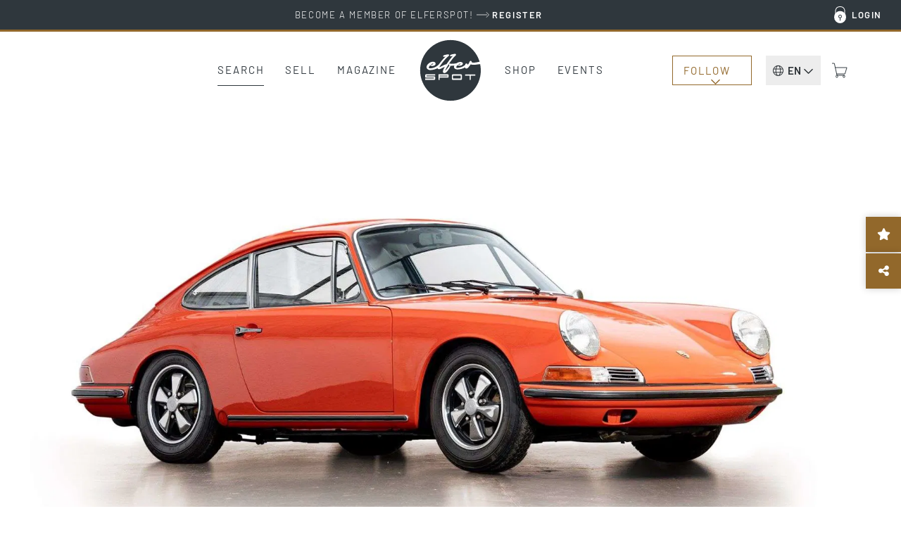

--- FILE ---
content_type: text/css
request_url: https://cdn.elferspot.com/wp-content/themes/elferspot/atom/css/style.min.css?x56097&ver=9.1.1
body_size: 54057
content:
html{--wp-admin--admin-bar--height: 32px;scroll-padding-top:var(--wp-admin--admin-bar--height)}#wpadminbar *{height:auto;width:auto;margin:0;padding:0;position:static;text-shadow:none;text-transform:none;letter-spacing:normal;font-size:13px;font-style:normal;line-height:2.46153846;border-radius:0;box-sizing:content-box;transition:none;-webkit-font-smoothing:subpixel-antialiased;-moz-osx-font-smoothing:auto}#wpadminbar .ab-empty-item{cursor:default}#wpadminbar .ab-empty-item,#wpadminbar a.ab-item,#wpadminbar>#wp-toolbar span.ab-label,#wpadminbar>#wp-toolbar span.noticon{color:#f0f0f1}#wpadminbar #wp-admin-bar-my-sites a.ab-item,#wpadminbar #wp-admin-bar-site-name a.ab-item{white-space:nowrap}#wpadminbar ul li:after,#wpadminbar ul li:before{content:normal}#wpadminbar a,#wpadminbar a img,#wpadminbar a img:hover,#wpadminbar a:hover{border:none;text-decoration:none;background:0 0;box-shadow:none}#wpadminbar a:active,#wpadminbar a:focus,#wpadminbar div,#wpadminbar input[type=email],#wpadminbar input[type=number],#wpadminbar input[type=password],#wpadminbar input[type=search],#wpadminbar input[type=text],#wpadminbar input[type=url],#wpadminbar select,#wpadminbar textarea{box-shadow:none}#wpadminbar a:focus{outline-offset:-1px}#wpadminbar{direction:ltr;color:#c3c4c7;font-size:13px;font-weight:400;line-height:2.46153846;height:32px;position:fixed;top:0;left:0;width:100%;min-width:600px;z-index:99999;background:#1d2327}#wpadminbar .ab-sub-wrapper,#wpadminbar ul,#wpadminbar ul li{background:0 0;clear:none;list-style:none;margin:0;padding:0;position:relative;text-indent:0;z-index:99999}#wpadminbar ul#wp-admin-bar-root-default>li{margin-right:0}#wpadminbar .quicklinks ul{text-align:left}#wpadminbar li{float:left}#wpadminbar .ab-empty-item{outline:0}#wpadminbar .quicklinks .ab-top-secondary>li{float:right}#wpadminbar .quicklinks .ab-empty-item,#wpadminbar .quicklinks a,#wpadminbar .shortlink-input{height:32px;display:block;padding:0 10px;margin:0}#wpadminbar .quicklinks>ul>li>a{padding:0 8px 0 7px}#wpadminbar .menupop .ab-sub-wrapper,#wpadminbar .shortlink-input{margin:0;padding:0;box-shadow:0 3px 5px rgba(0,0,0,.2);background:#2c3338;display:none;position:absolute;float:none}#wpadminbar .ab-top-menu>.menupop>.ab-sub-wrapper{min-width:100%}#wpadminbar .ab-top-secondary .menupop .ab-sub-wrapper{right:0;left:auto}#wpadminbar .ab-submenu{padding:6px 0}#wpadminbar .selected .shortlink-input{display:block}#wpadminbar .quicklinks .menupop ul li{float:none}#wpadminbar .quicklinks .menupop ul li a strong{font-weight:600}#wpadminbar .quicklinks .menupop ul li .ab-item,#wpadminbar .quicklinks .menupop ul li a strong,#wpadminbar .quicklinks .menupop.hover ul li .ab-item,#wpadminbar .shortlink-input,#wpadminbar.nojs .quicklinks .menupop:hover ul li .ab-item{line-height:2;height:26px;white-space:nowrap;min-width:140px}#wpadminbar .shortlink-input{width:200px}#wpadminbar li.hover>.ab-sub-wrapper,#wpadminbar.nojs li:hover>.ab-sub-wrapper{display:block}#wpadminbar .menupop li.hover>.ab-sub-wrapper,#wpadminbar .menupop li:hover>.ab-sub-wrapper{margin-left:100%;margin-top:-32px}#wpadminbar .ab-top-secondary .menupop li.hover>.ab-sub-wrapper,#wpadminbar .ab-top-secondary .menupop li:hover>.ab-sub-wrapper{margin-left:0;left:inherit;right:100%}#wpadminbar .ab-top-menu>li.hover>.ab-item,#wpadminbar.nojq .quicklinks .ab-top-menu>li>.ab-item:focus,#wpadminbar:not(.mobile) .ab-top-menu>li:hover>.ab-item,#wpadminbar:not(.mobile) .ab-top-menu>li>.ab-item:focus{background:#2c3338;color:#72aee6}#wpadminbar:not(.mobile)>#wp-toolbar a:focus span.ab-label,#wpadminbar:not(.mobile)>#wp-toolbar li:hover span.ab-label,#wpadminbar>#wp-toolbar li.hover span.ab-label{color:#72aee6}#wpadminbar .ab-icon,#wpadminbar .ab-item:before,#wpadminbar>#wp-toolbar>#wp-admin-bar-root-default .ab-icon,.wp-admin-bar-arrow{position:relative;float:left;font:normal 20px/1 dashicons;speak:never;padding:4px 0;-webkit-font-smoothing:antialiased;-moz-osx-font-smoothing:grayscale;background-image:none !important;margin-right:6px}#wpadminbar #adminbarsearch:before,#wpadminbar .ab-icon:before,#wpadminbar .ab-item:before{color:#a7aaad;color:rgba(240,246,252,.6)}#wpadminbar #adminbarsearch:before,#wpadminbar .ab-icon:before,#wpadminbar .ab-item:before{position:relative;transition:color .1s ease-in-out}#wpadminbar .ab-label{display:inline-block;height:32px}#wpadminbar .ab-submenu .ab-item{color:#c3c4c7;color:rgba(240,246,252,.7)}#wpadminbar .quicklinks .menupop ul li a,#wpadminbar .quicklinks .menupop ul li a strong,#wpadminbar .quicklinks .menupop.hover ul li a,#wpadminbar.nojs .quicklinks .menupop:hover ul li a{color:#c3c4c7;color:rgba(240,246,252,.7)}#wpadminbar .quicklinks .ab-sub-wrapper .menupop.hover>a,#wpadminbar .quicklinks .menupop ul li a:focus,#wpadminbar .quicklinks .menupop ul li a:focus strong,#wpadminbar .quicklinks .menupop ul li a:hover,#wpadminbar .quicklinks .menupop ul li a:hover strong,#wpadminbar .quicklinks .menupop.hover ul li a:focus,#wpadminbar .quicklinks .menupop.hover ul li a:hover,#wpadminbar .quicklinks .menupop.hover ul li div[tabindex]:focus,#wpadminbar .quicklinks .menupop.hover ul li div[tabindex]:hover,#wpadminbar li #adminbarsearch.adminbar-focused:before,#wpadminbar li .ab-item:focus .ab-icon:before,#wpadminbar li .ab-item:focus:before,#wpadminbar li a:focus .ab-icon:before,#wpadminbar li.hover .ab-icon:before,#wpadminbar li.hover .ab-item:before,#wpadminbar li:hover #adminbarsearch:before,#wpadminbar li:hover .ab-icon:before,#wpadminbar li:hover .ab-item:before,#wpadminbar.nojs .quicklinks .menupop:hover ul li a:focus,#wpadminbar.nojs .quicklinks .menupop:hover ul li a:hover{color:#72aee6}#wpadminbar.mobile .quicklinks .ab-icon:before,#wpadminbar.mobile .quicklinks .ab-item:before{color:#c3c4c7}#wpadminbar.mobile .quicklinks .hover .ab-icon:before,#wpadminbar.mobile .quicklinks .hover .ab-item:before{color:#72aee6}#wpadminbar .ab-top-secondary .menupop .menupop>.ab-item:before,#wpadminbar .menupop .menupop>.ab-item .wp-admin-bar-arrow:before{position:absolute;font:normal 17px/1 dashicons;speak:never;-webkit-font-smoothing:antialiased;-moz-osx-font-smoothing:grayscale}#wpadminbar .menupop .menupop>.ab-item{display:block;padding-right:2em}#wpadminbar .menupop .menupop>.ab-item .wp-admin-bar-arrow:before{top:1px;right:10px;padding:4px 0;content:"";color:inherit}#wpadminbar .ab-top-secondary .menupop .menupop>.ab-item{padding-left:2em;padding-right:1em}#wpadminbar .ab-top-secondary .menupop .menupop>.ab-item .wp-admin-bar-arrow:before{top:1px;left:6px;content:""}#wpadminbar .quicklinks .menupop ul.ab-sub-secondary{display:block;position:relative;right:auto;margin:0;box-shadow:none}#wpadminbar .quicklinks .menupop ul.ab-sub-secondary,#wpadminbar .quicklinks .menupop ul.ab-sub-secondary .ab-submenu{background:#3c434a}#wpadminbar .quicklinks .menupop .ab-sub-secondary>li .ab-item:focus a,#wpadminbar .quicklinks .menupop .ab-sub-secondary>li>a:hover{color:#72aee6}#wpadminbar .quicklinks a span#ab-updates{background:#f0f0f1;color:#2c3338;display:inline;padding:2px 5px;font-size:10px;font-weight:600;border-radius:10px}#wpadminbar .quicklinks a:hover span#ab-updates{background:#fff;color:#000}#wpadminbar .ab-top-secondary{float:right}#wpadminbar ul li:last-child,#wpadminbar ul li:last-child .ab-item{box-shadow:none}#wpadminbar #wp-admin-bar-recovery-mode{color:#fff;background-color:#d63638}#wpadminbar .ab-top-menu>#wp-admin-bar-recovery-mode.hover>.ab-item,#wpadminbar.nojq .quicklinks .ab-top-menu>#wp-admin-bar-recovery-mode>.ab-item:focus,#wpadminbar:not(.mobile) .ab-top-menu>#wp-admin-bar-recovery-mode:hover>.ab-item,#wpadminbar:not(.mobile) .ab-top-menu>#wp-admin-bar-recovery-mode>.ab-item:focus{color:#fff;background-color:#d63638}#wp-admin-bar-my-account>ul{min-width:198px}#wp-admin-bar-my-account:not(.with-avatar)>.ab-item{display:inline-block}#wp-admin-bar-my-account>.ab-item:before{content:"";top:2px;float:right;margin-left:6px;margin-right:0}#wp-admin-bar-my-account.with-avatar>.ab-item:before{display:none;content:none}#wp-admin-bar-my-account.with-avatar>ul{min-width:270px}#wpadminbar #wp-admin-bar-user-actions>li{margin-left:16px;margin-right:16px}#wpadminbar #wp-admin-bar-user-actions.ab-submenu{padding:6px 0 12px}#wpadminbar #wp-admin-bar-my-account.with-avatar #wp-admin-bar-user-actions>li{margin-left:88px}#wpadminbar #wp-admin-bar-user-info{margin-top:6px;margin-bottom:15px;height:auto;background:0 0}#wp-admin-bar-user-info .avatar{position:absolute;left:-72px;top:4px;width:64px;height:64px}#wpadminbar #wp-admin-bar-user-info a{background:0 0;height:auto}#wpadminbar #wp-admin-bar-user-info span{background:0 0;padding:0;height:18px}#wpadminbar #wp-admin-bar-user-info .display-name,#wpadminbar #wp-admin-bar-user-info .username{display:block}#wpadminbar #wp-admin-bar-user-info .username{color:#a7aaad;font-size:11px}#wpadminbar #wp-admin-bar-my-account.with-avatar>.ab-empty-item img,#wpadminbar #wp-admin-bar-my-account.with-avatar>a img{width:auto;height:16px;padding:0;border:1px solid #8c8f94;background:#f0f0f1;line-height:1.84615384;vertical-align:middle;margin:-4px 0 0 6px;float:none;display:inline}#wpadminbar #wp-admin-bar-wp-logo>.ab-item .ab-icon{width:15px;height:20px;margin-right:0;padding:6px 0 5px}#wpadminbar #wp-admin-bar-wp-logo>.ab-item{padding:0 7px}#wpadminbar #wp-admin-bar-wp-logo>.ab-item .ab-icon:before{content:"";top:2px}#wpadminbar .quicklinks li .blavatar{display:inline-block;vertical-align:middle;font:normal 16px/1 dashicons !important;speak:never;-webkit-font-smoothing:antialiased;-moz-osx-font-smoothing:grayscale;color:#f0f0f1}#wpadminbar .quicklinks .ab-sub-wrapper .menupop.hover>a .blavatar,#wpadminbar .quicklinks li a:focus .blavatar,#wpadminbar .quicklinks li a:hover .blavatar{color:#72aee6}#wpadminbar .quicklinks li div.blavatar:before,#wpadminbar .quicklinks li img.blavatar{height:16px;width:16px;margin:0 8px 2px -2px}#wpadminbar .quicklinks li div.blavatar:before{content:"";display:inline-block}#wpadminbar #wp-admin-bar-appearance{margin-top:-12px}#wpadminbar #wp-admin-bar-my-sites>.ab-item:before,#wpadminbar #wp-admin-bar-site-name>.ab-item:before{content:"";top:2px}#wpadminbar #wp-admin-bar-site-editor>.ab-item:before{content:"";top:2px}#wpadminbar #wp-admin-bar-customize>.ab-item:before{content:"";top:2px}#wpadminbar #wp-admin-bar-edit>.ab-item:before{content:"";top:2px}#wpadminbar #wp-admin-bar-site-name>.ab-item:before{content:""}.wp-admin #wpadminbar #wp-admin-bar-site-name>.ab-item:before{content:""}#wpadminbar #wp-admin-bar-comments .ab-icon{margin-right:6px}#wpadminbar #wp-admin-bar-comments .ab-icon:before{content:"";top:3px}#wpadminbar #wp-admin-bar-comments .count-0{opacity:.5}#wpadminbar #wp-admin-bar-new-content .ab-icon:before{content:"";top:4px}#wpadminbar #wp-admin-bar-updates .ab-icon:before{content:"";top:2px}#wpadminbar #wp-admin-bar-updates.spin .ab-icon:before{display:inline-block;-webkit-animation:rotation 2s infinite linear;animation:rotation 2s infinite linear}@media(prefers-reduced-motion: reduce){#wpadminbar #wp-admin-bar-updates.spin .ab-icon:before{-webkit-animation:none;animation:none}}#wpadminbar .screen-reader-text,#wpadminbar .screen-reader-text span{border:0;clip:rect(1px, 1px, 1px, 1px);-webkit-clip-path:inset(50%);clip-path:inset(50%);height:1px;margin:-1px;overflow:hidden;padding:0;position:absolute;width:1px;word-wrap:normal !important}#wpadminbar .screen-reader-shortcut{position:absolute;top:-1000em;left:6px;height:auto;width:auto;display:block;font-size:14px;font-weight:600;padding:15px 23px 14px;background:#f0f0f1;color:#2271b1;z-index:100000;line-height:normal;text-decoration:none}#wpadminbar .screen-reader-shortcut:focus{top:7px;background:#f0f0f1;box-shadow:0 0 2px 2px rgba(0,0,0,.6)}@media screen and (max-width: 782px){html{--wp-admin--admin-bar--height: 46px }html #wpadminbar{height:46px;min-width:240px}#wpadminbar *{font-size:14px;font-weight:400;font-family:-apple-system,BlinkMacSystemFont,"Segoe UI",Roboto,Oxygen-Sans,Ubuntu,Cantarell,"Helvetica Neue",sans-serif;line-height:2.28571428}#wpadminbar .quicklinks .ab-empty-item,#wpadminbar .quicklinks>ul>li>a{padding:0;height:46px;line-height:3.28571428;width:auto}#wpadminbar .ab-icon{font:40px/1 dashicons !important;margin:0;padding:0;width:52px;height:46px;text-align:center}#wpadminbar .ab-icon:before{text-align:center}#wpadminbar .ab-submenu{padding:0}#wpadminbar #wp-admin-bar-my-account a.ab-item,#wpadminbar #wp-admin-bar-my-sites a.ab-item,#wpadminbar #wp-admin-bar-site-name a.ab-item{text-overflow:clip}#wpadminbar .quicklinks .menupop ul li .ab-item,#wpadminbar .quicklinks .menupop ul li a strong,#wpadminbar .quicklinks .menupop.hover ul li .ab-item,#wpadminbar .shortlink-input,#wpadminbar.nojs .quicklinks .menupop:hover ul li .ab-item{line-height:1.6}#wpadminbar .ab-label{border:0;clip:rect(1px, 1px, 1px, 1px);-webkit-clip-path:inset(50%);clip-path:inset(50%);height:1px;margin:-1px;overflow:hidden;padding:0;position:absolute;width:1px;word-wrap:normal !important}#wpadminbar .menupop li.hover>.ab-sub-wrapper,#wpadminbar .menupop li:hover>.ab-sub-wrapper{margin-top:-46px}#wpadminbar .ab-top-menu .menupop .ab-sub-wrapper .menupop>.ab-item{padding-right:30px}#wpadminbar .menupop .menupop>.ab-item:before{top:10px;right:6px}#wpadminbar .ab-top-menu>.menupop>.ab-sub-wrapper .ab-item{font-size:16px;padding:8px 16px}#wpadminbar .ab-top-menu>.menupop>.ab-sub-wrapper a:empty{display:none}#wpadminbar #wp-admin-bar-wp-logo>.ab-item{padding:0}#wpadminbar #wp-admin-bar-wp-logo>.ab-item .ab-icon{padding:0;width:52px;height:46px;text-align:center;vertical-align:top}#wpadminbar #wp-admin-bar-wp-logo>.ab-item .ab-icon:before{font:28px/1 dashicons !important;top:-3px}#wpadminbar .ab-icon,#wpadminbar .ab-item:before{padding:0}#wpadminbar #wp-admin-bar-customize>.ab-item,#wpadminbar #wp-admin-bar-edit>.ab-item,#wpadminbar #wp-admin-bar-my-account>.ab-item,#wpadminbar #wp-admin-bar-my-sites>.ab-item,#wpadminbar #wp-admin-bar-site-editor>.ab-item,#wpadminbar #wp-admin-bar-site-name>.ab-item{text-indent:100%;white-space:nowrap;overflow:hidden;width:52px;padding:0;color:#a7aaad;position:relative}#wpadminbar .ab-icon,#wpadminbar .ab-item:before,#wpadminbar>#wp-toolbar>#wp-admin-bar-root-default .ab-icon{padding:0;margin-right:0}#wpadminbar #wp-admin-bar-customize>.ab-item:before,#wpadminbar #wp-admin-bar-edit>.ab-item:before,#wpadminbar #wp-admin-bar-my-account>.ab-item:before,#wpadminbar #wp-admin-bar-my-sites>.ab-item:before,#wpadminbar #wp-admin-bar-site-editor>.ab-item:before,#wpadminbar #wp-admin-bar-site-name>.ab-item:before{display:block;text-indent:0;font:normal 32px/1 dashicons;speak:never;top:7px;width:52px;text-align:center;-webkit-font-smoothing:antialiased;-moz-osx-font-smoothing:grayscale}#wpadminbar #wp-admin-bar-appearance{margin-top:0}#wpadminbar .quicklinks li .blavatar:before{display:none}#wpadminbar #wp-admin-bar-search{display:none}#wpadminbar #wp-admin-bar-new-content .ab-icon:before{top:0;line-height:1.33333333;height:46px !important;text-align:center;width:52px;display:block}#wpadminbar #wp-admin-bar-updates{text-align:center}#wpadminbar #wp-admin-bar-updates .ab-icon:before{top:3px}#wpadminbar #wp-admin-bar-comments .ab-icon{margin:0}#wpadminbar #wp-admin-bar-comments .ab-icon:before{display:block;font-size:34px;height:46px;line-height:1.38235294;top:0}#wpadminbar #wp-admin-bar-my-account>a{position:relative;white-space:nowrap;text-indent:150%;width:28px;padding:0 10px;overflow:hidden}#wpadminbar .quicklinks li#wp-admin-bar-my-account.with-avatar>a img{position:absolute;top:13px;right:10px;width:26px;height:26px}#wpadminbar #wp-admin-bar-user-actions.ab-submenu{padding:0}#wpadminbar #wp-admin-bar-user-actions.ab-submenu img.avatar{display:none}#wpadminbar #wp-admin-bar-my-account.with-avatar #wp-admin-bar-user-actions>li{margin:0}#wpadminbar #wp-admin-bar-user-info .display-name{height:auto;font-size:16px;line-height:1.5;color:#f0f0f1}#wpadminbar #wp-admin-bar-user-info a{padding-top:4px}#wpadminbar #wp-admin-bar-user-info .username{line-height:.8 !important;margin-bottom:-2px}#wp-toolbar>ul>li{display:none}#wpadminbar li#wp-admin-bar-comments,#wpadminbar li#wp-admin-bar-customize,#wpadminbar li#wp-admin-bar-edit,#wpadminbar li#wp-admin-bar-menu-toggle,#wpadminbar li#wp-admin-bar-my-account,#wpadminbar li#wp-admin-bar-my-sites,#wpadminbar li#wp-admin-bar-new-content,#wpadminbar li#wp-admin-bar-site-editor,#wpadminbar li#wp-admin-bar-site-name,#wpadminbar li#wp-admin-bar-updates,#wpadminbar li#wp-admin-bar-wp-logo{display:block}#wpadminbar li.hover ul li,#wpadminbar li:hover ul li,#wpadminbar li:hover ul li:hover ul li{display:list-item}#wpadminbar .ab-top-menu>.menupop>.ab-sub-wrapper{min-width:-moz-fit-content;min-width:-webkit-fit-content;min-width:fit-content}#wpadminbar ul#wp-admin-bar-root-default>li{margin-right:0}#wpadminbar #wp-admin-bar-comments,#wpadminbar #wp-admin-bar-edit,#wpadminbar #wp-admin-bar-my-account,#wpadminbar #wp-admin-bar-my-sites,#wpadminbar #wp-admin-bar-new-content,#wpadminbar #wp-admin-bar-site-name,#wpadminbar #wp-admin-bar-updates,#wpadminbar #wp-admin-bar-wp-logo,#wpadminbar .ab-top-menu,#wpadminbar .ab-top-secondary{position:static}#wpadminbar #wp-admin-bar-my-account{float:right}.network-admin #wpadminbar ul#wp-admin-bar-top-secondary>li#wp-admin-bar-my-account{margin-right:0}#wpadminbar .ab-top-secondary .menupop .menupop>.ab-item:before{top:10px;left:0}}@media screen and (max-width: 600px){#wpadminbar{position:absolute}#wp-responsive-overlay{position:fixed;top:0;left:0;width:100%;height:100%;z-index:400}#wpadminbar .ab-top-menu>.menupop>.ab-sub-wrapper{width:100%;left:0}#wpadminbar .menupop .menupop>.ab-item:before{display:none}#wpadminbar #wp-admin-bar-wp-logo.menupop .ab-sub-wrapper{margin-left:0}#wpadminbar .ab-top-menu>.menupop li>.ab-sub-wrapper{margin:0;width:100%;top:auto;left:auto;position:relative}#wpadminbar .ab-top-menu>.menupop li>.ab-sub-wrapper .ab-item{font-size:16px;padding:6px 15px 19px 30px}#wpadminbar li:hover ul li ul li{display:list-item}#wpadminbar li#wp-admin-bar-updates,#wpadminbar li#wp-admin-bar-wp-logo{display:none}#wpadminbar .ab-top-menu>.menupop li>.ab-sub-wrapper{position:static;box-shadow:none}}@media screen and (max-width: 400px){#wpadminbar li#wp-admin-bar-comments{display:none}}:root{--unit-100vh: 100vh}@supports(height: 100dvh){:root{--unit-100vh: 100dvh}}.mt-0{margin-top:0px !important}.mb-0{margin-bottom:0px !important}.pt-0{padding-top:0px !important}.pb-0{padding-bottom:0px !important}.mt-5{margin-top:5px !important}.mb-5{margin-bottom:5px !important}.pt-5{padding-top:5px !important}.pb-5{padding-bottom:5px !important}.mt-15{margin-top:15px !important}.mb-15{margin-bottom:15px !important}.pt-15{padding-top:15px !important}.pb-15{padding-bottom:15px !important}.mt-20{margin-top:20px !important}.mb-20{margin-bottom:20px !important}.pt-20{padding-top:20px !important}.pb-20{padding-bottom:20px !important}.mt-25{margin-top:25px !important}.mb-25{margin-bottom:25px !important}.pt-25{padding-top:25px !important}.pb-25{padding-bottom:25px !important}.mt-30{margin-top:30px !important}.mb-30{margin-bottom:30px !important}.pt-30{padding-top:30px !important}.pb-30{padding-bottom:30px !important}.mt-40{margin-top:40px !important}.mb-40{margin-bottom:40px !important}.pt-40{padding-top:40px !important}.pb-40{padding-bottom:40px !important}.mt-60{margin-top:60px !important}.mb-60{margin-bottom:60px !important}.pt-60{padding-top:60px !important}.pb-60{padding-bottom:60px !important}.mt-90{margin-top:90px !important}.mb-90{margin-bottom:90px !important}.pt-90{padding-top:90px !important}.pb-90{padding-bottom:90px !important}.mt-120{margin-top:120px !important}.mb-120{margin-bottom:120px !important}.pt-120{padding-top:120px !important}.pb-120{padding-bottom:120px !important}.w-100{width:100% !important}.content-reduced-width{width:100%;max-width:900px;margin-left:auto;margin-right:auto}html,body{font-family:"Barlow",sans-serif;text-underline-offset:1px}.clear{clear:both}h1,h2,h3{word-wrap:break-word}h1.small-h1,h2.small-h1,h3.small-h1{font-size:2.8rem;line-height:1.14em}hr{margin:30px 0;border-top:1px solid #dadada}.table{display:table;height:100%;margin-bottom:0}.table-cell{display:table-cell;vertical-align:middle}a{color:#dcc692;text-decoration:none;outline:0 !important;transition:all .2s linear;-webkit-transition:all .2s linear;-moz-transition:all .2s linear;-o-transition:all .2s linear;-ms-transition:all .2s linear}a:hover{color:#dcc692;text-decoration:underline}img{height:auto}.img-circle{position:relative;margin:0 auto;border-radius:50%;overflow:hidden}.img-circle img{width:100%;aspect-ratio:1/1;-o-object-fit:cover;object-fit:cover}.video,.wp-video{position:relative;width:100% !important;height:0;padding-bottom:56.25%;margin:15px 0}.video iframe,.video video,.video .mejs-video,.wp-video iframe,.wp-video video,.wp-video .mejs-video{position:absolute;top:0;left:0;width:100%;height:100%}.mt-3{margin-top:30px}.mb-3{margin-bottom:30px}.mt-6{margin-top:60px}.mb-6{margin-bottom:60px}.text-left{text-align:left !important}.screen-reader-text,.attachment-info .edit-attachment{display:none !important}button.button,a.button,span.button,input.button,.woocommerce input.button.alt,.woocommerce a.button.alt,.woocommerce a.button,.woocommerce input.button,.woocommerce button.button,a.button.alt,.woocommerce .cart input.button,.woocommerce input.button[disabled]:disabled,.woocommerce input.button:disabled,section.maincontent .woocommerce input.button,.woocommerce button.button.alt,section.maincontent .content section#main a.button,input[type=submit],input#searchsubmit{border:1px solid #92682b;display:inline-block;border-radius:0;color:#92682b;padding:18px 60px;min-width:360px;height:auto;text-align:center;line-height:1em;text-transform:uppercase;font-size:1.5rem;background:rgba(0,0,0,0);margin:15px;font-weight:400;letter-spacing:1pt;transition:all .2s linear;-webkit-transition:all .2s linear;-moz-transition:all .2s linear;-o-transition:all .2s linear;-ms-transition:all .2s linear}button.button:hover,a.button:hover,span.button:hover,input.button:hover,.woocommerce input.button.alt:hover,.woocommerce a.button.alt:hover,.woocommerce a.button:hover,.woocommerce input.button:hover,.woocommerce button.button:hover,a.button.alt:hover,.woocommerce .cart input.button:hover,.woocommerce input.button[disabled]:disabled:hover,.woocommerce input.button:disabled:hover,section.maincontent .woocommerce input.button:hover,.woocommerce button.button.alt:hover,section.maincontent .content section#main a.button:hover,input[type=submit]:hover,input#searchsubmit:hover{background:#92682b;text-decoration:none;color:#fff}button.button,button.button:active,button.button:hover,button.button:focus,button.button:focus-visible,a.button,a.button:active,a.button:hover,a.button:focus,a.button:focus-visible,span.button,span.button:active,span.button:hover,span.button:focus,span.button:focus-visible,input.button,input.button:active,input.button:hover,input.button:focus,input.button:focus-visible,.woocommerce input.button.alt,.woocommerce input.button.alt:active,.woocommerce input.button.alt:hover,.woocommerce input.button.alt:focus,.woocommerce input.button.alt:focus-visible,.woocommerce a.button.alt,.woocommerce a.button.alt:active,.woocommerce a.button.alt:hover,.woocommerce a.button.alt:focus,.woocommerce a.button.alt:focus-visible,.woocommerce a.button,.woocommerce a.button:active,.woocommerce a.button:hover,.woocommerce a.button:focus,.woocommerce a.button:focus-visible,.woocommerce input.button,.woocommerce input.button:active,.woocommerce input.button:hover,.woocommerce input.button:focus,.woocommerce input.button:focus-visible,.woocommerce button.button,.woocommerce button.button:active,.woocommerce button.button:hover,.woocommerce button.button:focus,.woocommerce button.button:focus-visible,a.button.alt,a.button.alt:active,a.button.alt:hover,a.button.alt:focus,a.button.alt:focus-visible,.woocommerce .cart input.button,.woocommerce .cart input.button:active,.woocommerce .cart input.button:hover,.woocommerce .cart input.button:focus,.woocommerce .cart input.button:focus-visible,.woocommerce input.button[disabled]:disabled,.woocommerce input.button[disabled]:disabled:active,.woocommerce input.button[disabled]:disabled:hover,.woocommerce input.button[disabled]:disabled:focus,.woocommerce input.button[disabled]:disabled:focus-visible,.woocommerce input.button:disabled,.woocommerce input.button:disabled:active,.woocommerce input.button:disabled:hover,.woocommerce input.button:disabled:focus,.woocommerce input.button:disabled:focus-visible,section.maincontent .woocommerce input.button,section.maincontent .woocommerce input.button:active,section.maincontent .woocommerce input.button:hover,section.maincontent .woocommerce input.button:focus,section.maincontent .woocommerce input.button:focus-visible,.woocommerce button.button.alt,.woocommerce button.button.alt:active,.woocommerce button.button.alt:hover,.woocommerce button.button.alt:focus,.woocommerce button.button.alt:focus-visible,section.maincontent .content section#main a.button,section.maincontent .content section#main a.button:active,section.maincontent .content section#main a.button:hover,section.maincontent .content section#main a.button:focus,section.maincontent .content section#main a.button:focus-visible,input[type=submit],input[type=submit]:active,input[type=submit]:hover,input[type=submit]:focus,input[type=submit]:focus-visible,input#searchsubmit,input#searchsubmit:active,input#searchsubmit:hover,input#searchsubmit:focus,input#searchsubmit:focus-visible{outline-style:none}button.button.cta,a.button.cta,span.button.cta,input.button.cta,.woocommerce input.button.alt.cta,.woocommerce a.button.alt.cta,.woocommerce a.button.cta,.woocommerce input.button.cta,.woocommerce button.button.cta,a.button.alt.cta,.woocommerce .cart input.button.cta,.woocommerce input.button[disabled]:disabled.cta,.woocommerce input.button:disabled.cta,section.maincontent .woocommerce input.button.cta,.woocommerce button.button.alt.cta,section.maincontent .content section#main a.button.cta,input[type=submit].cta,input#searchsubmit.cta{border-color:#e3292d;color:#fff;background-color:#e3292d}button.button.cta:hover,a.button.cta:hover,span.button.cta:hover,input.button.cta:hover,.woocommerce input.button.alt.cta:hover,.woocommerce a.button.alt.cta:hover,.woocommerce a.button.cta:hover,.woocommerce input.button.cta:hover,.woocommerce button.button.cta:hover,a.button.alt.cta:hover,.woocommerce .cart input.button.cta:hover,.woocommerce input.button[disabled]:disabled.cta:hover,.woocommerce input.button:disabled.cta:hover,section.maincontent .woocommerce input.button.cta:hover,.woocommerce button.button.alt.cta:hover,section.maincontent .content section#main a.button.cta:hover,input[type=submit].cta:hover,input#searchsubmit.cta:hover{border-color:#e3292d;color:#e3292d;background-color:#2f373d}button.button.inverse,a.button.inverse,span.button.inverse,input.button.inverse,.woocommerce input.button.alt.inverse,.woocommerce a.button.alt.inverse,.woocommerce a.button.inverse,.woocommerce input.button.inverse,.woocommerce button.button.inverse,a.button.alt.inverse,.woocommerce .cart input.button.inverse,.woocommerce input.button[disabled]:disabled.inverse,.woocommerce input.button:disabled.inverse,section.maincontent .woocommerce input.button.inverse,.woocommerce button.button.alt.inverse,section.maincontent .content section#main a.button.inverse,input[type=submit].inverse,input#searchsubmit.inverse{border:1px solid #92682b;background:#92682b;color:#fff}button.button.inverse:hover,a.button.inverse:hover,span.button.inverse:hover,input.button.inverse:hover,.woocommerce input.button.alt.inverse:hover,.woocommerce a.button.alt.inverse:hover,.woocommerce a.button.inverse:hover,.woocommerce input.button.inverse:hover,.woocommerce button.button.inverse:hover,a.button.alt.inverse:hover,.woocommerce .cart input.button.inverse:hover,.woocommerce input.button[disabled]:disabled.inverse:hover,.woocommerce input.button:disabled.inverse:hover,section.maincontent .woocommerce input.button.inverse:hover,.woocommerce button.button.alt.inverse:hover,section.maincontent .content section#main a.button.inverse:hover,input[type=submit].inverse:hover,input#searchsubmit.inverse:hover{color:#92682b;background:rgba(0,0,0,0)}button.button[disabled],a.button[disabled],span.button[disabled],input.button[disabled],.woocommerce input.button.alt[disabled],.woocommerce a.button.alt[disabled],.woocommerce a.button[disabled],.woocommerce input.button[disabled],.woocommerce button.button[disabled],a.button.alt[disabled],.woocommerce .cart input.button[disabled],.woocommerce input.button[disabled]:disabled[disabled],.woocommerce input.button:disabled[disabled],section.maincontent .woocommerce input.button[disabled],.woocommerce button.button.alt[disabled],section.maincontent .content section#main a.button[disabled],input[type=submit][disabled],input#searchsubmit[disabled]{opacity:.7;filter:grayscale()}button.button.atom-loading,a.button.atom-loading,span.button.atom-loading,input.button.atom-loading,.woocommerce input.button.alt.atom-loading,.woocommerce a.button.alt.atom-loading,.woocommerce a.button.atom-loading,.woocommerce input.button.atom-loading,.woocommerce button.button.atom-loading,a.button.alt.atom-loading,.woocommerce .cart input.button.atom-loading,.woocommerce input.button[disabled]:disabled.atom-loading,.woocommerce input.button:disabled.atom-loading,section.maincontent .woocommerce input.button.atom-loading,.woocommerce button.button.alt.atom-loading,section.maincontent .content section#main a.button.atom-loading,input[type=submit].atom-loading,input#searchsubmit.atom-loading{opacity:.8}button.button.atom-loading i,a.button.atom-loading i,span.button.atom-loading i,input.button.atom-loading i,.woocommerce input.button.alt.atom-loading i,.woocommerce a.button.alt.atom-loading i,.woocommerce a.button.atom-loading i,.woocommerce input.button.atom-loading i,.woocommerce button.button.atom-loading i,a.button.alt.atom-loading i,.woocommerce .cart input.button.atom-loading i,.woocommerce input.button[disabled]:disabled.atom-loading i,.woocommerce input.button:disabled.atom-loading i,section.maincontent .woocommerce input.button.atom-loading i,.woocommerce button.button.alt.atom-loading i,section.maincontent .content section#main a.button.atom-loading i,input[type=submit].atom-loading i,input#searchsubmit.atom-loading i{display:none}button.button.atom-loading::before,a.button.atom-loading::before,span.button.atom-loading::before,input.button.atom-loading::before,.woocommerce input.button.alt.atom-loading::before,.woocommerce a.button.alt.atom-loading::before,.woocommerce a.button.atom-loading::before,.woocommerce input.button.atom-loading::before,.woocommerce button.button.atom-loading::before,a.button.alt.atom-loading::before,.woocommerce .cart input.button.atom-loading::before,.woocommerce input.button[disabled]:disabled.atom-loading::before,.woocommerce input.button:disabled.atom-loading::before,section.maincontent .woocommerce input.button.atom-loading::before,.woocommerce button.button.alt.atom-loading::before,section.maincontent .content section#main a.button.atom-loading::before,input[type=submit].atom-loading::before,input#searchsubmit.atom-loading::before{display:inline-block;font-style:normal;font-variant:normal;text-rendering:auto;-webkit-font-smoothing:antialiased;font-family:"Font Awesome 6 Pro";font-weight:900;content:"";line-height:1em;margin:0 5px 0 0;-webkit-animation:fa-spin 2s linear infinite;animation:fa-spin 2s linear infinite}button.button.white,a.button.white,span.button.white,input.button.white,.woocommerce input.button.alt.white,.woocommerce a.button.alt.white,.woocommerce a.button.white,.woocommerce input.button.white,.woocommerce button.button.white,a.button.alt.white,.woocommerce .cart input.button.white,.woocommerce input.button[disabled]:disabled.white,.woocommerce input.button:disabled.white,section.maincontent .woocommerce input.button.white,.woocommerce button.button.alt.white,section.maincontent .content section#main a.button.white,input[type=submit].white,input#searchsubmit.white{color:#fff;border-color:#fff}button.button.white:hover,a.button.white:hover,span.button.white:hover,input.button.white:hover,.woocommerce input.button.alt.white:hover,.woocommerce a.button.alt.white:hover,.woocommerce a.button.white:hover,.woocommerce input.button.white:hover,.woocommerce button.button.white:hover,a.button.alt.white:hover,.woocommerce .cart input.button.white:hover,.woocommerce input.button[disabled]:disabled.white:hover,.woocommerce input.button:disabled.white:hover,section.maincontent .woocommerce input.button.white:hover,.woocommerce button.button.alt.white:hover,section.maincontent .content section#main a.button.white:hover,input[type=submit].white:hover,input#searchsubmit.white:hover{border-color:#92682b}.atom-button{display:inline-block;border-radius:0;padding:18px 30px;height:auto;text-align:center;line-height:1em;text-transform:uppercase;text-decoration:none;font-size:1.5rem;margin:10px 0;font-weight:400;letter-spacing:1pt;transition:all .2s linear;border:1px solid #92682b}.atom-button,.atom-button.inverse:hover,.atom-button:focus{background-color:#92682b;color:#fff}.atom-button.inverse,.atom-button:not(.inverse):hover,.atom-button.inverse:focus{background-color:rgba(0,0,0,0);color:#92682b}.atom-button.cta{border:1px solid #e3292d}.atom-button.cta,.atom-button.cta.inverse:hover,.atom-button.cta:focus{background-color:#e3292d;color:#fff}.atom-button.cta.inverse,.atom-button.cta:not(.inverse):hover,.atom-button.cta.inverse:focus{background-color:rgba(0,0,0,0);color:#e3292d}.atom-button.slategrey{border:1px solid #2f373d}.atom-button.slategrey,.atom-button.slategrey.inverse:hover,.atom-button.slategrey:focus{background-color:#2f373d;color:#fff}.atom-button.slategrey.inverse,.atom-button.slategrey:not(.inverse):hover,.atom-button.slategrey.inverse:focus{background-color:rgba(0,0,0,0);color:#2f373d}.atom-button.white{border:1px solid #fff}.atom-button.white,.atom-button.white.inverse:hover,.atom-button.white:focus{background-color:#fff;color:#2f373d !important}.atom-button.white.inverse,.atom-button.white:not(.inverse):hover,.atom-button.white.inverse:focus{background-color:rgba(0,0,0,0);color:#fff !important}.atom-button.paypal-button{background-color:#f6c439;border-color:#f6c439;background-image:url(https://cdn.elferspot.com/wp-content/themes/elferspot/atom/img/paypal.svg);background-position:center center;background-repeat:no-repeat;background-size:100% 1.4em}.atom-button.paypal-button .atom-sr-only{opacity:0}.atom-button.paypal-button:hover{background-color:rgba(0,0,0,0)}.atom-button.small-button{padding:11px 30px}.atom-button.button-bold{font-weight:700;border-width:2px}.atom-button.button-block{display:block;margin:10px 0 !important;width:100%;min-width:0}.atom-button,.atom-button:active,.atom-button:hover,.atom-button:focus{outline-style:none;text-decoration:none}.atom-button:not(.w-100)+.atom-button{margin-left:15px}.atom-button.atom-loading{opacity:.8}.atom-button.atom-loading i{display:none}.atom-button.atom-loading::before{display:inline-block;font-style:normal;font-variant:normal;text-rendering:auto;-webkit-font-smoothing:antialiased;font-family:"Font Awesome 6 Pro";font-weight:900;content:"";line-height:1em;margin:0 5px 0 0;-webkit-animation:fa-spin 2s linear infinite;animation:fa-spin 2s linear infinite}button.link{margin:10px 0;background:none;border:none;font-size:1.5rem;font-weight:300;text-decoration:underline;color:#2f373d}.more-arrow-right{display:inline-block;color:#92682b;font-size:1em;text-transform:uppercase;background:url(https://cdn.elferspot.com/wp-content/themes/elferspot/atom/img/arrow-right.svg) right center no-repeat;padding-right:30px}.translation-notice{margin:15px 0;clear:both;font-size:1.6rem;font-weight:300}.translation-notice a{color:#272d31;text-decoration:underline}.translation-notice i.icon{color:#92682b}.translation-notice:first-child{margin-top:0}.translation-notice:last-child{margin-bottom:0}.loading{font-size:3rem;margin:30px 0;text-align:center;color:#9d9d9d}body .tag{display:inline-block;padding:5px 8px;margin:5px;background-color:#dadada;color:#2f373d;font-size:1.4rem;letter-spacing:.2pt;line-height:2rem;font-weight:400}body .taga:hover{text-decoration:none;color:#92682b}.brlbs-cmpnt-dialog-entrance-description:focus,.brlbs-cmpnt-dialog-entrance-description:focus-visible{outline-style:none !important}body .brlbs-cmpnt-content-blocker{margin:15px 0}body .brlbs-cmpnt-content-blocker a.brlbs-cmpnt-cb-btn,body .brlbs-cmpnt-content-blocker a.brlbs-cmpnt-cb-btn:hover{background-color:#92682b !important;color:#fff !important;text-decoration:none !important}#BorlabsCookieBox .brlbs-cmpnt-consent-list.brlbs-cmpnt-justify-between,.brlbs-cmpnt-container .brlbs-cmpnt-consent-list.brlbs-cmpnt-justify-between{flex-direction:row !important}#BorlabsCookieBox .brlbs-cmpnt-consent-list.brlbs-cmpnt-inline-consent-list li,.brlbs-cmpnt-container .brlbs-cmpnt-consent-list.brlbs-cmpnt-inline-consent-list li{margin:5px 0 !important}.vue-app{position:relative}.vue-app:not(.vue-app-finished)::before{position:absolute;content:"";display:block;left:0;right:0;top:0;bottom:0;z-index:1;background:rgba(246,246,246,.5)}.vue-app:not(.vue-app-finished)::after{position:absolute;left:calc(50% - 15px);top:calc(50% - 15px);z-index:2;display:flex;justify-content:center;align-items:center;display:inline-block;font-style:normal;font-variant:normal;text-rendering:auto;-webkit-font-smoothing:antialiased;font-family:"Font Awesome 6 Pro";font-weight:900;content:"";font-size:30px;line-height:1em;width:30px;height:30px;color:#9d9d9d;-webkit-animation:fa-spin 2s linear infinite;animation:fa-spin 2s linear infinite}[v-cloak]{display:none !important}.slick .slick-list .slick-slide:active,.slick .slick-list .slick-slide:focus,.slick-slider .slick-list .slick-slide:active,.slick-slider .slick-list .slick-slide:focus{outline-style:none}.slick .slick-list .slick-slide,.slick-slider .slick-list .slick-slide{height:100%;position:relative}.slick .slick-arrow,.slick-slider .slick-arrow{position:absolute;width:30px;height:30px;background-color:#fff;border:none;padding:1px;box-shadow:0 0 60px rgba(0,0,0,.2);color:#2f373d;text-align:center;line-height:30px;font-size:14px;top:calc(50% - 15px);z-index:1}.slick .slick-arrow.slick-prev,.slick-slider .slick-arrow.slick-prev{left:0}.slick .slick-arrow.slick-next,.slick-slider .slick-arrow.slick-next{right:0}.slick:not(.slick-initialized),.slick-slider:not(.slick-initialized){min-height:300px}.slick:not(.slick-initialized)>*,.slick-slider:not(.slick-initialized)>*{display:none}.free-shipping-progress{margin:15px 0}.free-shipping-progress p{text-align:center;margin:0 0 5px;font-size:1.4rem}.free-shipping-progress .progress-bar{position:relative;width:100%;float:none;border:none;box-shadow:none;height:10px;padding:2px;background-color:#dadada}.free-shipping-progress .progress-bar .progress{margin:0;height:6px;border-radius:0;background-color:#92682b;transition:all .5s ease}form textarea{background:rgba(0,0,0,0);color:#272d31;border:none;border-radius:0;border:1px solid #9d9d9d;resize:none;height:220px;width:100%;outline:none;padding:16px;font-size:1.8rem;font-weight:300;color:#2f373d;transition:all .2s linear;-webkit-transition:all .2s linear;-moz-transition:all .2s linear;-o-transition:all .2s linear;-ms-transition:all .2s linear}form textarea:focus{border-color:#92682b}form textarea[disabled]{background-color:#dadada}form select,form .acf-field select{border:1px solid #9d9d9d;border-radius:0;background:rgba(0,0,0,0);color:#272d31;appearance:none;outline:none;position:relative;-webkit-appearance:none;-moz-appearance:none;padding:13px 45px 13px 16px;font-size:1.8rem;line-height:normal;font-weight:300}form select:not([multiple]),form .acf-field select:not([multiple]){background-image:url(https://cdn.elferspot.com/wp-content/themes/elferspot/atom/img/icon-form-arrowdown.svg);background-position:right center;background-repeat:no-repeat}form select:not([multiple]) option,form .acf-field select:not([multiple]) option{color:initial !important}form select[multiple],form .acf-field select[multiple]{height:124px}form select[disabled],form .acf-field select[disabled]{background-color:#dadada}form select:focus,form .acf-field select:focus{border-color:#92682b}form .select2.select2-container{width:100% !important}form .select2 .select2-selection.select2-selection--single{border:1px solid #9d9d9d;font-size:1.8rem;font-weight:300;line-height:1em;background:rgba(0,0,0,0);color:#272d31;padding:12px 55px 11px 16px;margin:0;max-width:100%;outline:none;height:auto;border-radius:0;background-image:url(https://cdn.elferspot.com/wp-content/themes/elferspot/atom/img/icon-form-arrowdown.svg);background-position:right center;background-repeat:no-repeat}form .select2 .select2-selection.select2-selection--single .select2-selection__arrow{display:none}form .select2 .select2-selection.select2-selection--single .select2-results__option--highlighted[aria-selected],form .select2 .select2-selection.select2-selection--single .select2-results__option--highlighted[data-selected]{background-color:#92682b}form .select2 .select2-selection.select2-selection--single .select2-selection__rendered{padding:0;line-height:25px}form .select2 .select2-selection.select2-selection--single .select2-selection__rendered .select2-selection__clear{font-size:2rem;font-weight:300;color:#9d9d9d}form input:not(.button):not([type=submit]):not([type=checkbox]):not([type=radio]){font-size:1.8rem;line-height:normal;font-weight:300;border:none;border:1px solid #9d9d9d;background:rgba(0,0,0,0);color:#272d31;padding:13px 16px;width:100%;max-width:100%;outline:none;border-radius:0;-webkit-appearance:none;background-position:97% center;background-repeat:no-repeat;transition:all .2s linear;-webkit-transition:all .2s linear;-moz-transition:all .2s linear;-o-transition:all .2s linear;-ms-transition:all .2s linear}form input:not(.button):not([type=submit]):not([type=checkbox]):not([type=radio]):focus{border-color:#92682b}form input:not(.button):not([type=submit]):not([type=checkbox]):not([type=radio]).error,form input:not(.button):not([type=submit]):not([type=checkbox]):not([type=radio]).touched:invalid{border-bottom:2px solid #e3292d !important;padding-bottom:12px;outline-style:none;box-shadow:none}form input:not(.button):not([type=submit]):not([type=checkbox]):not([type=radio]).error[type=text],form input:not(.button):not([type=submit]):not([type=checkbox]):not([type=radio]).error[type=email],form input:not(.button):not([type=submit]):not([type=checkbox]):not([type=radio]).error[type=tel],form input:not(.button):not([type=submit]):not([type=checkbox]):not([type=radio]).error[type=password],form input:not(.button):not([type=submit]):not([type=checkbox]):not([type=radio]).touched:invalid[type=text],form input:not(.button):not([type=submit]):not([type=checkbox]):not([type=radio]).touched:invalid[type=email],form input:not(.button):not([type=submit]):not([type=checkbox]):not([type=radio]).touched:invalid[type=tel],form input:not(.button):not([type=submit]):not([type=checkbox]):not([type=radio]).touched:invalid[type=password]{background-image:url(https://cdn.elferspot.com/wp-content/themes/elferspot/atom/img/icon-form-error.svg);padding-right:35px !important}form input:not(.button):not([type=submit]):not([type=checkbox]):not([type=radio]).success{border-bottom:2px solid #00c332;padding-bottom:8px}form input:not(.button):not([type=submit]):not([type=checkbox]):not([type=radio])[disabled]{background-color:#dadada}form .ep-autosuggest-container .ep-autosuggest{border:none}form .ep-autosuggest-container .ep-autosuggest .autosuggest-list{padding:0}form .ep-autosuggest-container .ep-autosuggest .autosuggest-list li{font-family:inherit}form .ep-autosuggest-container .ep-autosuggest .autosuggest-list li a{padding:8px 16px !important}form .acf-field-date-picker input{border:1px solid #9d9d9d !important;background-image:url(https://cdn.elferspot.com/wp-content/themes/elferspot/atom/img/icon-form-datepicker.svg) !important;background-position:right center !important;background-repeat:no-repeat;height:auto}form.cart input:not(.button):not([type=submit]):not([type=checkbox]):not([type=radio]),form .quantity input:not(.button):not([type=submit]):not([type=checkbox]):not([type=radio]){width:auto}form.checkout input:not(.button):not([type=submit]):not([type=checkbox]):not([type=radio]){width:100%}form .error input:not(.button):not([type=submit]):not([type=checkbox]):not([type=radio]){border-bottom:2px solid #e3292d;padding-bottom:8px}form .error input:not(.button):not([type=submit]):not([type=checkbox]):not([type=radio])[type=text],form .error input:not(.button):not([type=submit]):not([type=checkbox]):not([type=radio])[type=email],form .error input:not(.button):not([type=submit]):not([type=checkbox]):not([type=radio])[type=password]{background-image:url(https://cdn.elferspot.com/wp-content/themes/elferspot/atom/img/icon-form-error.svg);background-position:97% center;background-repeat:no-repeat}.settings-checkbox{font-size:1.8rem;font-weight:300;margin:5px 30px 5px 0}.settings-checkbox input{margin:0 5px 0 0}.atom-toggle-group{display:flex;justify-content:center;align-items:center;font-size:1.6rem;font-weight:300;margin:10px 0}.atom-toggle-group .atom-toggle{position:relative;width:35px;height:20px;border-radius:10px;margin:0 10px;background-color:#9d9d9d;transition:all .3s ease}.atom-toggle-group .atom-toggle::after{content:"";display:block;position:absolute;width:18px;height:18px;top:1px;left:1px;background-color:#fff;border-radius:50%;transition:all .3s ease}.atom-toggle-group input{display:none}.atom-toggle-group input:checked+.atom-toggle{background-color:#92682b}.atom-toggle-group input:checked+.atom-toggle::after{left:16px}.atom-toggle-group.d-inline-flex{display:inline-flex}.atom-toggle-group:hover{cursor:pointer}.wpcf7{overflow:hidden}.wpcf7 label{width:100%}.wpcf7 .wpcf7-form-control-wrap{width:100%;margin:0 0 30px;display:block}.wpcf7 .wpcf7-form-control-wrap input:not([type=checkbox]),.wpcf7 .wpcf7-form-control-wrap select{width:100%;margin-top:0}.wpcf7 .wpcf7-form-control-wrap input[type=checkbox]{margin:0 5px 5px 0}.wpcf7 .wpcf7-form-control-wrap textarea,.wpcf7 .wpcf7-form-control-wrap input{margin:0}.wpcf7 .wpcf7-form-control-wrap+br{display:none}.wpcf7 .consent .wpcf7-list-item,.wpcf7 .wpcf7-acceptance .wpcf7-list-item{margin:0;line-height:1.6em}.wpcf7 .consent .wpcf7-list-item label,.wpcf7 .wpcf7-acceptance .wpcf7-list-item label{display:flex;align-items:flex-start;text-transform:none;font-size:1.8rem;font-weight:300;line-height:inherit}.wpcf7 .consent .wpcf7-list-item label input,.wpcf7 .wpcf7-acceptance .wpcf7-list-item label input{flex-shrink:0;margin:7px 8px 0 0}.wpcf7 .consent .wpcf7-list-item label a,.wpcf7 .wpcf7-acceptance .wpcf7-list-item label a{color:#2f373d;text-decoration:underline}.wpcf7 .wpcf7-submit{display:block;margin:30px auto !important}.wpcf7 .wpcf7-submit[disabled],.wpcf7 .wpcf7-submit[disabled]:hover{border-color:#9d9d9d;color:#9d9d9d;background:none}.wpcf7 .wpcf7-spinner{position:absolute;display:flex !important;justify-content:center;align-items:center;left:0;top:0;opacity:1;background-image:none !important;width:100% !important;height:100% !important;background-repeat:no-repeat;background-color:rgba(255,255,255,.5);margin:0;border-radius:0}.wpcf7 .wpcf7-spinner::before{position:relative;display:inline-block;font-style:normal;font-variant:normal;text-rendering:auto;-webkit-font-smoothing:antialiased;font-family:"Font Awesome 6 Pro";font-weight:900;content:"";-webkit-animation:fa-spin 3s linear infinite;animation:fa-spin 3s linear infinite;color:#9d9d9d;background:none;font-size:30px;transform-origin:50% 50%;width:auto;height:auto}.wpcf7.submitting .wpcf7-submit{pointer-events:none}.wpcf7 .wpcf7-not-valid{border-color:#e3292d !important}.wpcf7 .wpcf7-not-valid-tip{color:#e3292d;font-size:1.4rem;text-transform:none}.wpcf7 form div.wpcf7-response-output{margin:0 auto;background-color:#f6f6f6;padding:15px 20px;font-size:1.6rem;font-weight:300;line-height:1.6667em;border-radius:15px}.faq-group h2{font-weight:700;font-size:3rem;margin:40px 0 30px}.faq-group h3.faq-subcat{font-weight:700;font-size:2rem;margin:35px 0 25px}.faq-group .panel{box-shadow:none;-webkit-box-shadow:none;border-top:1px solid #dadada;border-bottom:1px solid #dadada;background:none;border-radius:0;margin:0}.faq-group .panel+.panel{border-top:none}.faq-group .panel .panel-heading{padding:0}.faq-group .panel .panel-heading h3,.faq-group .panel .panel-heading h4{margin:0;display:flex;align-items:center}.faq-group .panel .panel-heading .faq-button{width:40px;height:40px;border:1px solid #92682b;color:#92682b !important;font-size:1.4rem;margin:0 0 0 10px;display:inline-flex;justify-content:center;align-items:center;text-decoration:none !important;flex-shrink:0;vertical-align:bottom;transition:all .3s ease}.faq-group .panel .panel-heading .faq-button i{transition:transform .3s ease}.faq-group .panel .panel-heading .faq-button:hover{cursor:pointer;text-decoration:none;color:#fff;background-color:#92682b}.faq-group .panel .panel-heading a[data-toggle=collapse]{display:flex;justify-content:space-between;align-items:center;flex-grow:2;padding:28px 0 28px 30px;color:#2f373d;font-size:2.4rem;font-weight:300;outline-style:none !important;text-decoration:none !important}.faq-group .panel .panel-heading a[data-toggle=collapse] .title{flex-grow:2}.faq-group .panel .panel-heading a[data-toggle=collapse]:hover{text-decoration:none}.faq-group .panel .panel-heading a[data-toggle=collapse]:hover .faq-button:not(.copy-button){color:#fff !important;background-color:#92682b}.faq-group .panel .panel-heading a[data-toggle=collapse].collapsed .faq-button:not(.copy-button) i{transform:rotate(180deg)}.faq-group .panel .panel-body{font-size:1.6rem;line-height:1.7em;-webkit-hyphens:auto;-webkit-hyphenate-limit-before:3;-webkit-hyphenate-limit-after:3;-webkit-hyphenate-limit-chars:6 3 3;-moz-hyphens:auto;-moz-hyphenate-limit-chars:6 3 3;-ms-hyphens:auto;-ms-hyphenate-limit-chars:6 3 3;hyphens:auto;hyphenate-limit-chars:6 3 3;font-weight:300;padding:0 70px 28px 30px;border:none !important}.faq-group .panel .panel-body a:not(.atom-button){color:#2f373d;text-decoration:underline}.row.reduced-padding{margin-left:-8px;margin-right:-8px}.row.reduced-padding .col-xs-12,.row.reduced-padding .col-xs-6,.row.reduced-padding .col-xs-4{padding-left:8px;padding-right:8px}.row-flex{display:flex;flex-wrap:wrap}.steps{margin:30px -15px 15px}.steps .step{margin:0 0 30px}.steps .step img{margin:0 0 24px;width:100%}.steps .step h4{font-size:1.8rem;font-weight:600;margin:0 0 5px}.hidden-contactform{display:none}.hidden-contactform h2{font-size:3rem !important;margin:50px 0}.nav-top{background:#2f373d;border-bottom:3px solid #92682b;min-height:45px}.nav-top .container-fluid{padding:0}.nav-top ul{display:flex;justify-content:center;white-space:nowrap;overflow-x:auto;list-style:none;padding:0 15px;margin:0;text-align:center;float:none;width:100%}.nav-top ul li{display:inline-block;float:none}.nav-top ul li:first-child{margin-left:auto}.nav-top ul li a,.nav-top ul li button{color:#fff;text-transform:uppercase;padding:12px 0 10px;margin:0 6px;font-size:1.2rem;letter-spacing:.8pt;background:none;border:none;transition:all .2s ease}@media(min-width: 1200px){.nav-top ul li a,.nav-top ul li button{margin:0 7px;font-size:1.3rem;letter-spacing:.8pt}}.nav-top ul li a.atom-signup-button,.nav-top ul li button.atom-signup-button{display:inline-block;color:#fff;text-transform:uppercase;background:none;border:none;font-weight:300;letter-spacing:1.21pt;padding:12px 0 8px;margin:0 10px;border-bottom:2px solid #2f373d;transition:all .3s ease}.nav-top ul li a.atom-signup-button span,.nav-top ul li button.atom-signup-button span{font-weight:600}.nav-top ul li a.atom-signup-button span::before,.nav-top ul li button.atom-signup-button span::before{content:"";background:url(https://cdn.elferspot.com/wp-content/themes/elferspot/atom/img/arrow-right-white.svg) center center no-repeat;background-size:contain;display:inline-block;height:18px;width:18px;margin:0 4px -4px 0}.nav-top ul li a.atom-signup-button:hover,.nav-top ul li a.atom-signup-button:focus,.nav-top ul li button.atom-signup-button:hover,.nav-top ul li button.atom-signup-button:focus{color:#92682b;text-decoration:none}.nav-top ul li.current-menu-item a,.nav-top ul li a:hover,.nav-top ul li a:focus{text-decoration:none;color:#92682b;background-color:rgba(0,0,0,0)}.nav-top ul li.logout{margin-left:auto}.nav-top ul li.logout a{padding:12px 25px 10px 2px;background:url(https://cdn.elferspot.com/wp-content/themes/elferspot/atom/img/icon-logout.svg) right 13px no-repeat;font-weight:600}.nav-top ul li.login{margin-left:auto}.nav-top ul li.login button{padding:12px 2px 10px 25px;background:url(https://cdn.elferspot.com/wp-content/themes/elferspot/atom/img/icon-login-white.svg) left 9px no-repeat;font-weight:600}.header.special-banner{background-color:#92682b}.header.special-banner a{display:block;padding:7px 0;color:#fff;text-decoration:none;font-size:18px;font-weight:400;text-align:center}.header.special-banner a p{margin:0;padding:0}.member-nav-box{padding:15px 0;background-color:rgba(255,255,255,.12);border-bottom:3px solid #92682b}.member-nav-box .nav.navbar-nav{padding:0}.member-nav-box .nav.navbar-nav a{font-size:2rem !important;padding:15px !important}.member-nav-box .nav.navbar-nav li:last-child,.member-nav-box .nav.navbar-nav li:nth-last-child(2){border:none !important}.member-nav-box .nav.navbar-nav .current-menu-item{background:#fff}.member-nav-box .nav.navbar-nav .current-menu-item a{color:#2f373d !important}.member-nav-box .signup-label{text-transform:uppercase;letter-spacing:1.21pt;color:#fff;text-align:center}.member-nav-box .signup-actions{display:flex;justify-content:space-between;align-items:center;margin:5px 0 0}.member-nav-box .atom-signup-button{display:inline-flex;justify-content:center;align-items:center;background:none;border:none;width:100%;text-align:center;padding:0 15px;margin:5px 0 0;text-transform:uppercase;font-weight:600;letter-spacing:1.21pt;color:#fff}.member-nav-box .atom-signup-button[data-mode=register]::before{content:"";display:inline-block;background:url(https://cdn.elferspot.com/wp-content/themes/elferspot/atom/img/arrow-right-white.svg) center center no-repeat;width:30px;height:10px;margin:0 10px 0 0}.member-nav-box .atom-signup-button[data-mode=login]::before{content:"";display:inline-block;background:url(https://cdn.elferspot.com/wp-content/themes/elferspot/atom/img/icon-login-white.svg) center center no-repeat;width:20px;height:24px;margin:0 10px 0 0}.modal{overflow-y:auto;z-index:999999}.modal .modal-dialog{width:100%;max-width:880px;left:0;right:0;margin:60px auto;background-color:#2f373d;background-size:cover;background-position:center center;z-index:999;padding:60px 30px 30px;text-align:center;color:#fff;box-shadow:0 0 35px rgba(0,0,0,.5)}.modal .modal-dialog button.close{position:absolute;right:0;top:0;padding:10px 15px;opacity:1;z-index:1;font-weight:300;color:#fff;font-size:30px;line-height:.8em;text-shadow:none}.modal .modal-dialog .modal-content{background:none;border-radius:0;border:none;box-shadow:none;max-width:650px;margin:0 auto}.modal .modal-dialog .modal-content h2{font-size:5.4rem;font-weight:bold;margin-bottom:40px;margin-top:0}.modal .modal-dialog .modal-content hr{border-top:1px solid #92682b}.modal .modal-dialog .modal-content .subheadline{display:flex;width:100%;justify-content:center;align-items:center;text-align:center;font-size:1.8rem;font-weight:bold}.modal .modal-dialog .modal-content .subheadline:before,.modal .modal-dialog .modal-content .subheadline:after{content:"";border-top:1px solid #92682b;margin:0 10px 0 0;flex:1 0 20px}.modal .modal-dialog .modal-content .subheadline:after{margin:0 0 0 10px}.modal .modal-dialog .modal-content p,.modal .modal-dialog .modal-content ul,.modal .modal-dialog .modal-content span,.modal .modal-dialog .modal-content label{font-size:1.6rem}.modal .modal-dialog .modal-content ul:not(.acf-radio-list){list-style:none;text-align:left;margin:15px auto;max-width:550px;padding:0}.modal .modal-dialog .modal-content ul:not(.acf-radio-list) li{margin:5px 0 5px 2em;margin-top:5px;margin-left:2em}.modal .modal-dialog .modal-content ul:not(.acf-radio-list) li:before{display:inline-block;content:"";background:url(https://cdn.elferspot.com/wp-content/themes/elferspot/atom/img/icon-hakerl-gold.svg) center center no-repeat;background-size:contain;height:1.4em;width:1.3em;margin-left:-2em;margin-right:.7em;vertical-align:text-bottom}.modal .modal-dialog .modal-content label,.modal .modal-dialog .modal-content .checkbox-label{font-weight:normal;margin:5px 0}.modal .modal-dialog .modal-content label a,.modal .modal-dialog .modal-content .checkbox-label a{color:#fff;text-decoration:underline}.modal .modal-dialog .modal-content .acf-radio-list li{margin:5px 20px 5px 0}.modal .modal-dialog .modal-content .acf-radio-list li label{margin:0}.modal .modal-dialog .modal-content .acf-radio-list li label input{display:inline;width:auto;margin:0 5px 0 0}.modal .modal-dialog .modal-content .buttons .button,.modal .modal-dialog .modal-content .buttons .atom-button{padding:18px 8px;margin:10px 0;width:100%}.modal .modal-dialog .modal-content .buttons .fbl-button{margin:10px 0;min-width:0;width:auto}.modal .modal-dialog .modal-content .buttons a:not(.button){text-decoration:underline;color:#fff;font-weight:700}.modal .modal-dialog .modal-content .button.cta:hover{border-color:#e3292d}.modal .modal-dialog .modal-content #popover_close{display:inline-block;margin:15px 0 10px;font-weight:700;color:#fff;font-size:1.8rem;text-decoration:underline}.modal .modal-dialog.joinfamily{background-image:url(https://cdn.elferspot.com/wp-content/themes/elferspot/atom/img/header-elferspot-keychain.jpg)}.modal .modal-dialog.joinfamily::before{content:"";position:absolute;display:block;left:0;right:0;top:0;bottom:0;background-image:linear-gradient(to bottom, transparent 0%, rgba(25, 33, 35, 0.9) 40%, #192123 70%)}.modal .modal-dialog.joinfamily label{margin:10px auto;text-align:left;display:block;font-size:1.4rem}.modal .modal-dialog.joinfamily label input{margin-right:5px}.modal .modal-dialog.sold-modal .acf-fields>.acf-field{border:none;padding:0}.modal .modal-dialog.sold-modal label{width:100%;text-align:left;margin:25px 0 10px}.modal .modal-dialog.sold-modal ul.acf-radio-list{list-style:none;padding:0;margin:0;display:flex;flex-wrap:wrap}.modal .modal-dialog.sold-modal ul.acf-radio-list li:before{content:"";display:none}.modal .modal-dialog.sold-modal input:not([type=submit]):not([type=radio]),.modal .modal-dialog.sold-modal textarea{width:100% !important;max-height:25vw;color:#2f373d;background-color:#fff !important}.modal .modal-dialog.sold-modal input[type=date]::-webkit-inner-spin-button,.modal .modal-dialog.sold-modal input[type=date]::-webkit-calendar-picker-indicator{display:none;-webkit-appearance:none}.modal .modal-dialog.sold-modal .row.buttons{margin-top:25px}.modal.atom-signup-popover .step-login,.modal.atom-signup-popover .step-register,.modal.atom-signup-popover .step-2fa{display:none}.modal.atom-signup-popover .step-entry{display:block}.modal.atom-signup-popover input[type=text],.modal.atom-signup-popover input[type=email],.modal.atom-signup-popover input[type=tel],.modal.atom-signup-popover input[type=password],.modal.atom-signup-popover textarea{background-color:#fff !important;border:none !important;margin:7px 0}.modal.atom-signup-popover input[name=street]{display:none !important}.modal.atom-signup-popover .frc-captcha{margin:12px 0 5px}.modal.atom-signup-popover .modal-dialog{max-width:1108px;padding:60px;background-color:#050505}.modal.atom-signup-popover .modal-dialog .modal-content{max-width:none}.modal.atom-signup-popover .signup-image{width:100%;margin:-45px 0 -45px;max-width:65vw}.modal.atom-signup-popover .checkbox-label{display:flex;align-items:flex-start;text-align:left;width:100%}.modal.atom-signup-popover .checkbox-label input{margin:4px 7px 0 0}.modal.atom-signup-popover .atom-error,.modal.atom-signup-popover .atom-info{text-align:left}.modal.atom-signup-popover .atom-button{margin:7px 0 !important}.modal.atom-signup-popover p.additional-info{margin:15px 0;text-align:center}.modal.atom-signup-popover p.additional-info a{font-weight:700}.modal.atom-signup-popover p.register-info{text-align:left}.modal.atom-signup-popover .button.retailer{margin:15px 0}.modal.atom-signup-popover p a{color:#fff;text-decoration:underline}.modal#atom_searchprofile_edit_popover .modal-dialog{max-width:1200px;background-color:#000}.modal#atom_searchprofile_edit_popover .modal-dialog .modal-content{max-width:100%}.modal#atom_searchprofile_edit_popover .modal-dialog .modal-content .container{width:100%;text-align:left}.modal#atom_searchprofile_add_popover .modal-dialog .modal-content{max-width:100%}.modal#atom_searchprofile_add_popover .modal-dialog .modal-content .container{width:100%;text-align:left}.modal#atom_language_switch_popover .modal-dialog{max-width:670px;padding:60px 30px 30px;background-color:#050505}.modal#atom_language_switch_popover .icon{font-size:6rem;color:#92682b}.modal#atom_language_switch_popover h2{font-size:4.4rem}.modal#atom_author_contact_popover .modal-dialog{padding:30px 15px;background-color:#050505}.modal#atom_author_contact_popover .img-headline-flex{display:flex;align-items:center;justify-content:center;gap:30px}.modal.atom-popover .modal-dialog{max-width:calc(100% - 30px);padding:0;display:flex !important;align-items:center;height:100%;background:none;box-shadow:none}.modal.atom-popover .modal-dialog .modal-content{margin:0;max-width:none;border:none;border-radius:0;box-shadow:0 0 35px rgba(0,0,0,.5);background-color:#2f373d}.modal.atom-popover .modal-dialog .modal-content .close{position:absolute;right:0;padding:10px;text-shadow:0 0 20px #000;color:#fff;background:none;border:none}.modal.atom-popover .modal-dialog .modal-content .close span{font-size:25px}.modal.atom-popover .modal-dialog .modal-content a{display:block;text-decoration:none}.modal.atom-popover .modal-dialog .modal-content img{width:100%}button#catapultCookie{font-weight:400;letter-spacing:1pt;padding:8px 16px !important;font-size:.8em;text-transform:uppercase;border-radius:0 !important}.atom-slideover-parent{position:relative;transition:all .5s ease}.atom-slideover{position:absolute;transition:all .5s ease}@media screen and (max-width: 830px){.atom-slideover{right:0 !important}.atom-slideover.floating{bottom:0;width:100vw !important;margin-top:25px !important;transform:translateY(100%);max-height:calc(var(--unit-100vh) - 25px) !important}.atom-slideover.floating.open{margin-left:0 !important}.atom-slideover.floating.open .atom-slideover-button{top:-25px;left:calc(50% - 25px) !important}.atom-slideover .atom-slideover-button{top:-65px;left:0}.atom-slideover .atom-slideover-button .cart-count{right:10px;top:14px;transition:all .5s ease}.atom-slideover.floating:not(.open) .atom-slideover-button{border-left:1px solid #fff;border-right:1px solid #fff;width:66px;height:65px;line-height:65px}.atom-slideover:not(.slideover-cta):not(.open) .atom-slideover-button{background-color:#2f373d}.atom-slideover .slideover-content{height:100% !important}.atom-slideover .slideover-content h2{margin:20px 0 15px !important;text-align:center}.atom-slideover.slideover-hidden .atom-slideover-button,.atom-slideover.slideover-disabled .atom-slideover-button{transform:translateY(65px)}}@media screen and (min-width: 831px){.atom-slideover.floating{right:0;transform:translateX(100%);width:400px;max-width:calc(100vw - 35px)}.atom-slideover.floating.open .atom-slideover-button{left:-25px}.atom-slideover .atom-slideover-button{top:0;left:-50px}.atom-slideover .atom-slideover-button:hover{transform:scale(1.04)}.atom-slideover.slideover-hidden .atom-slideover-button,.atom-slideover.slideover-disabled .atom-slideover-button{transform:translateX(50px)}.atom-slideover.slideover-mobile-only{display:none}}.atom-slideover.floating{position:fixed;max-height:var(--unit-100vh);z-index:98}.atom-slideover.floating .slideover-content{max-height:min(100%,var(--unit-100vh));overflow-x:hidden;overflow-y:auto;-webkit-overflow-scrolling:touch;-webkit-backdrop-filter:blur(10px);backdrop-filter:blur(10px)}.atom-slideover.floating:not(.open) .slideover-content{visibility:hidden}.atom-slideover.floating.open{z-index:100;bottom:0;transform:translate(0, 0)}.atom-slideover.floating.open .atom-slideover-button{box-shadow:0 0 20px rgba(0,0,0,.4);z-index:101}.atom-slideover.floating.open .atom-slideover-button i{transform:rotate(180deg);opacity:0}.atom-slideover.floating.open .atom-slideover-button .cart-count{opacity:0}.atom-slideover.floating.open .atom-slideover-button::after{transform:rotate(0);opacity:1}.atom-slideover.floating.open .slideover-content{box-shadow:0 0 20px rgba(0,0,0,.4)}.atom-slideover.integrated{position:relative}.atom-slideover:not(.floating){width:100%}.atom-slideover:not(.floating) .atom-slideover-button{transform:none !important;left:0 !important;top:30px;z-index:1}.atom-slideover:not(.floating) .atom-slideover-button.absolute-integrated-button{left:1px !important;top:11px}.atom-slideover.slideover-disabled{visibility:hidden}.atom-slideover .atom-slideover-button{position:absolute;display:block;text-align:center;width:50px;height:50px;line-height:50px;font-size:17px;color:#fff;background-color:#92682b;border:none;text-decoration:none;z-index:98;box-shadow:0 0 10px rgba(0,0,0,.2);transition:all .5s ease;overflow:hidden}.atom-slideover .atom-slideover-button:hover{cursor:pointer}.atom-slideover .atom-slideover-button i{display:block;position:absolute;width:100%;height:100%;line-height:inherit;top:0;left:0;vertical-align:middle;transition:all .3s ease}.atom-slideover .atom-slideover-button::after{display:inline-block;font-style:normal;font-variant:normal;text-rendering:auto;-webkit-font-smoothing:antialiased;font-family:"Font Awesome 6 Pro";font-weight:900;content:"";display:block;position:absolute;width:100%;height:100%;top:0;left:0;transform:rotate(-180deg);opacity:0;transition:all .3s ease}.atom-slideover .atom-slideover-button.slidover-button-with-label{display:flex;align-items:center;justify-content:center;width:auto !important;padding:10px;gap:10px;font-size:1.6rem;font-weight:600}.atom-slideover .atom-slideover-button.slidover-button-with-label i{position:relative;width:auto;height:auto}.atom-slideover .slideover-content{position:relative;transition:all .5s ease;font-weight:300}.atom-slideover .slideover-content .button{width:100%;margin:10px 0;padding-left:18px;padding-right:18px}.atom-slideover .slideover-content h2{margin:5px 0 15px 20px;font-size:3rem}.atom-slideover .slideover-content>.tools>h2{margin:40px 0 5px 0}.atom-slideover .slideover-content h3{font-weight:700;margin:30px 0}.atom-slideover .slideover-content .list-content{overflow:hidden;border-bottom:1px solid #dadada}.atom-slideover .slideover-content .list-detail-row{border-top:1px solid #dadada;padding:10px 0;display:flex;align-items:center;width:100%}.atom-slideover .slideover-content .list-detail-row .clear-list-item,.atom-slideover .slideover-content .list-detail-row .clear-cart-item{border:none;width:16px;height:16px;background:url(https://cdn.elferspot.com/wp-content/themes/elferspot/atom/img/icon-x-shop.svg) center center no-repeat}.atom-slideover .slideover-content .list-detail-row>a,.atom-slideover .slideover-content .list-detail-row>div.placeholder-a{display:flex;align-items:center;flex-grow:2;position:relative;color:#2f373d;overflow:hidden}.atom-slideover .slideover-content .list-detail-row>a::after,.atom-slideover .slideover-content .list-detail-row>div.placeholder-a::after{content:"";position:absolute;display:block;background:url(https://cdn.elferspot.com/wp-content/themes/elferspot/atom/img/arrow-right.svg) center center no-repeat;top:0;bottom:0;width:30px;transition:all .3s ease;right:-30px}.atom-slideover .slideover-content .list-detail-row>a:hover,.atom-slideover .slideover-content .list-detail-row>div.placeholder-a:hover{text-decoration:none}.atom-slideover .slideover-content .list-detail-row>a:hover::after,.atom-slideover .slideover-content .list-detail-row>div.placeholder-a:hover::after{transform:translateX(-30px)}.atom-slideover .slideover-content .list-detail-row .img-container{width:60px;margin:0 15px;flex-shrink:0}.atom-slideover .slideover-content .list-detail-row .img-container .placeholder{display:block;padding-bottom:100%}.atom-slideover .slideover-content .list-detail-row .img-container span.sold{font-size:1.2rem;padding:3px 20px;left:-56px;top:10px}.atom-slideover .slideover-content .list-detail-row .placeholder{background-color:#dadada;display:inline-block;width:100%;height:1em;-webkit-animation:atom-pulse 2s infinite;animation:atom-pulse 2s infinite}@-webkit-keyframes atom-pulse{0%{opacity:1}50%{opacity:.4}100%{opacity:1}}@keyframes atom-pulse{0%{opacity:1}50%{opacity:.4}100%{opacity:1}}.atom-slideover .slideover-content .list-detail-row .item-content{flex-grow:2}.atom-slideover .slideover-content .list-detail-row img{width:100%;height:auto}.atom-slideover .slideover-content .list-detail-row h3,.atom-slideover .slideover-content .list-detail-row a h3{color:#2f373d;margin:0;font-size:1.8rem}.atom-slideover .slideover-content .list-detail-row p{margin:0}.atom-slideover .slideover-content .list-detail-row.cart-item-row a::after{display:none !important}.atom-slideover .slideover-content .list-detail-row.cart-item-row .price{color:#272d31;font-weight:700;font-size:1.8rem;margin-left:10px}.atom-slideover .slideover-content .row.reduced-padding{margin-top:7px;margin-bottom:7px}.atom-slideover .slideover-content .row.reduced-padding .atom-button,.atom-slideover .slideover-content .row.reduced-padding #ppc-button-minicart{margin:7px 0}.atom-slideover .slideover-content .steps .col-12{float:none !important;width:100% !important}.atom-slideover .slideover-content .col-md-6{width:100%;margin:0}.atom-slideover .slideover-content .atom-wc-notices .woocommerce-message{margin:0 0 15px}.atom-slideover .slideover-content .atom-wc-notices .button{display:none}.atom-slideover .slideover-content p.description{font-size:1.2857em;line-height:1.35em;margin:20px 0}.atom-slideover .slideover-content .faq-group .panel-heading h3 a[data-toggle=collapse]{padding:20px 0}.atom-slideover .slideover-content .faq-group .panel-body{padding:0 0 30px}.atom-slideover .slideover-content .img-circle{width:35%}.atom-slideover .slideover-content textarea{height:140px}.atom-slideover .slideover-content .loading{position:absolute;display:none;background:rgba(255,255,255,.9);left:0;top:0;width:100%;height:100%;text-align:center;justify-content:center;align-items:center;z-index:102;margin:0}.atom-slideover .slideover-content .loading.show{display:flex !important}.atom-slideover .slideover-content .loading::before{display:inline-block;font-style:normal;font-variant:normal;text-rendering:auto;-webkit-font-smoothing:antialiased;font-family:"Font Awesome 6 Pro";font-weight:900;content:"";font-size:30px;color:#9d9d9d;-webkit-animation:fa-spin 2s linear infinite;animation:fa-spin 2s linear infinite}.atom-slideover .slideover-content .related-products-slider-header h3{font-size:2rem}.atom-slideover .slideover-content .related-products-slider{padding:0;height:330px;opacity:0;overflow:hidden}.atom-slideover .slideover-content .related-products-slider.slick-initialized{height:auto;opacity:1}.atom-slideover .slideover-content .related-products-slider.slick .slick-arrow{transform:translate3d(0, 0, 0);box-shadow:0 3px 6px rgba(0,0,0,.16)}.atom-slideover .slideover-content .related-products-slider.slick .slick-arrow.slick-prev{left:-7px}.atom-slideover .slideover-content .related-products-slider.slick .slick-arrow.slick-next{right:-7px}.atom-slideover .slideover-content .related-products-slider.slick .slick-track{display:flex}.atom-slideover .slideover-content .related-products-slider.slick .product-teaser{margin:7.5px;padding:15px;height:auto;display:flex;flex-direction:column}.atom-slideover .slideover-content .related-products-slider.slick .product-teaser img{width:100%;height:auto;padding:15px;aspect-ratio:1/1;-o-object-fit:cover;object-fit:cover;-o-object-position:center;object-position:center}.atom-slideover .slideover-content .related-products-slider.slick .product-teaser .details{color:#272d31;display:flex;flex-direction:column;flex:1}.atom-slideover .slideover-content .related-products-slider.slick .product-teaser .details h3{font-size:1.7rem;margin-top:15px;margin-bottom:7.5px;position:relative;max-height:60px;height:100%;overflow:hidden}.atom-slideover .slideover-content .related-products-slider.slick .product-teaser .details h3:after{position:absolute;display:block;content:"";bottom:0;left:0;right:0;width:100%;height:25px;background:linear-gradient(0deg, rgb(255, 255, 255) 0%, rgba(255, 255, 255, 0) 100%)}.atom-slideover .slideover-content .related-products-slider.slick .product-teaser .details span{font-weight:700;color:#92682b;font-size:1.7rem;margin-top:auto}.atom-slideover.slideover-cart .slideover-content .atom-button,.atom-slideover.slideover-cart .slideover-content .button{padding:11.5px 7.5px}.atom-slideover.full-height .slideover-content{height:100%}.atom-slideover.slideover-cta .atom-slideover-button{background-color:#e3292d}.atom-slideover.inquiry-action .slideover-content{background-color:rgba(47,55,61,.94)}.atom-slideover.inquiry-action .slideover-content #inquiry{background:rgba(0,0,0,0)}.atom-slideover:not(.inquiry-action) .slideover-content{padding:15px;background-color:rgba(255,255,255,.94)}@media screen and (max-width: 830px){.slideover-bar{position:fixed;z-index:97;bottom:0;left:0;width:100%;height:65px;background-color:#2f373d;transform:translateY(100%);transition:all .5s ease}.slideover-bar.visible{transform:translateY(0)}#inquiry form textarea{height:175px !important}}[data-toggle=collapse].collapsed .if-not-collapsed{display:none}[data-toggle=collapse]:not(.collapsed) .if-collapsed{display:none}.bacs-payment-details p{font-size:1.5rem !important}.bacs-payment-details img{width:100%;max-width:200px !important}.bacs-payment-details ul.wc-bacs-bank-details{display:flex;flex-wrap:wrap;list-style:none;margin:-5px;padding:0}.bacs-payment-details ul.wc-bacs-bank-details li{flex-grow:2;margin:5px;min-width:calc(50% - 10px);font-size:1.4rem;line-height:1.5em}.bacs-payment-details ul.wc-bacs-bank-details strong{display:block}.copy-container{display:inline-block;position:relative}.copy-container button{background:#272d31;border:none;padding:1px 7px;margin:0 0 0 3px;border-radius:0;color:#fff;font-size:1.2rem;white-space:nowrap}.copy-container .copy-confirmation{display:none;position:absolute;right:0;top:calc(-100% - 1px);background:#272d31;padding:1px 7px;color:#fff;font-size:1.2rem;font-weight:400;font-size:1.2rem;white-space:nowrap}.icon-progress{margin:30px 0;display:flex;justify-content:center;align-items:center}.icon-progress div{font-size:3.2rem;color:#dadada;white-space:nowrap}.icon-progress div.step-active{color:#272d31}.icon-progress div.step-active::before{color:#92682b}.icon-progress div:not(:first-child)::before{display:inline-block;font-style:normal;font-variant:normal;text-rendering:auto;-webkit-font-smoothing:antialiased;font-family:"Font Awesome 6 Pro";font-weight:300;content:"";margin:0 30px}.img-container{position:relative;overflow:hidden;display:block}.img-container .auction-badge{position:absolute;top:15px;left:15px;background-color:#fff;color:#2f373d;font-weight:500;text-transform:uppercase;padding:5px 10px}.img-container span.sold{background-color:#e3292d;color:#fff;padding:5px 20px;width:160px;text-align:center;font-weight:600;font-size:1.4rem;display:block;position:absolute;transform:rotate(-45deg);left:-40px;top:20px;z-index:2}.img-container.small span.sold{padding:3px 20px;width:150px;font-size:1.2rem;left:-50px;top:12px}.img-container.small .auction-badge{top:auto;left:auto;bottom:0;right:0}.img-container.small .auction-badge span{display:none}.checklist ul{margin:0 0 1em 0;padding:0 0 0 2em;list-style:none}.checklist ul li{position:relative;padding:0}.checklist ul li:before{display:inline-block;content:"";background:url(https://cdn.elferspot.com/wp-content/themes/elferspot/atom/img/icon-hakerl-gold.svg) center center no-repeat;background-size:contain;height:1.3em;width:1.3em;margin-left:-2em;margin-right:.7em;vertical-align:text-bottom}.checklist.white ul li{color:#fff}.checklist.white ul li:before{background:url(https://cdn.elferspot.com/wp-content/themes/elferspot/atom/img/icon-hakerl-white.svg) center center no-repeat}.atom-action-info{background-color:#2f373d;text-align:center;padding:30px 15px}.atom-action-info p{color:#fff}.atom-action-info p a{color:#dcc692}.atom-action-info .button.cta:hover{border-color:#e3292d}.atom-action-info .close-action{display:block;margin:5px 0;color:#92682b;font-size:1em;text-transform:uppercase}.atom-error,.atom-message,.atom-info,.woocommerce-error,.woocommerce-message,.woocommerce-info,#message,.wc-block-components-notice-banner{margin:15px 0;padding:15px 20px 15px 60px !important;border-radius:15px;position:relative;background-color:#f6f6f6;color:#2f373d;font-size:1.6rem;font-weight:300;text-align:left;line-height:1.6667em;border:1px solid #2f373d;list-style:none outside;width:auto;word-wrap:break-word;outline-style:none !important}.atom-error p,.atom-message p,.atom-info p,.woocommerce-error p,.woocommerce-message p,.woocommerce-info p,#message p,.wc-block-components-notice-banner p{font-size:1.6rem}.atom-error p:last-child,.atom-message p:last-child,.atom-info p:last-child,.woocommerce-error p:last-child,.woocommerce-message p:last-child,.woocommerce-info p:last-child,#message p:last-child,.wc-block-components-notice-banner p:last-child{margin-bottom:0}.atom-error a:not(.button),.atom-message a:not(.button),.atom-info a:not(.button),.woocommerce-error a:not(.button),.woocommerce-message a:not(.button),.woocommerce-info a:not(.button),#message a:not(.button),.wc-block-components-notice-banner a:not(.button){text-decoration:underline;color:#2f373d}.atom-error a.button,.atom-message a.button,.atom-info a.button,.woocommerce-error a.button,.woocommerce-message a.button,.woocommerce-info a.button,#message a.button,.wc-block-components-notice-banner a.button{float:none !important;display:block;margin-bottom:0;max-width:350px}.atom-error .message-symbol,.atom-message .message-symbol,.atom-info .message-symbol,.woocommerce-error .message-symbol,.woocommerce-message .message-symbol,.woocommerce-info .message-symbol,#message .message-symbol,.wc-block-components-notice-banner .message-symbol{float:right;margin-top:5px}.atom-error.atom-info,.atom-error.woocommerce-info,.atom-error.is-info,.atom-message.atom-info,.atom-message.woocommerce-info,.atom-message.is-info,.atom-info.atom-info,.atom-info.woocommerce-info,.atom-info.is-info,.woocommerce-error.atom-info,.woocommerce-error.woocommerce-info,.woocommerce-error.is-info,.woocommerce-message.atom-info,.woocommerce-message.woocommerce-info,.woocommerce-message.is-info,.woocommerce-info.atom-info,.woocommerce-info.woocommerce-info,.woocommerce-info.is-info,#message.atom-info,#message.woocommerce-info,#message.is-info,.wc-block-components-notice-banner.atom-info,.wc-block-components-notice-banner.woocommerce-info,.wc-block-components-notice-banner.is-info{background-color:#f6f6f6;border-color:#2f373d}.atom-error.atom-info::before,.atom-error.woocommerce-info::before,.atom-error.is-info::before,.atom-message.atom-info::before,.atom-message.woocommerce-info::before,.atom-message.is-info::before,.atom-info.atom-info::before,.atom-info.woocommerce-info::before,.atom-info.is-info::before,.woocommerce-error.atom-info::before,.woocommerce-error.woocommerce-info::before,.woocommerce-error.is-info::before,.woocommerce-message.atom-info::before,.woocommerce-message.woocommerce-info::before,.woocommerce-message.is-info::before,.woocommerce-info.atom-info::before,.woocommerce-info.woocommerce-info::before,.woocommerce-info.is-info::before,#message.atom-info::before,#message.woocommerce-info::before,#message.is-info::before,.wc-block-components-notice-banner.atom-info::before,.wc-block-components-notice-banner.woocommerce-info::before,.wc-block-components-notice-banner.is-info::before{display:inline-block;font-style:normal;font-variant:normal;text-rendering:auto;-webkit-font-smoothing:antialiased;font-family:"Font Awesome 6 Pro";font-weight:900;content:"";color:#2f373d}.atom-error.atom-error,.atom-error.woocommerce-error,.atom-error.is-error,.atom-message.atom-error,.atom-message.woocommerce-error,.atom-message.is-error,.atom-info.atom-error,.atom-info.woocommerce-error,.atom-info.is-error,.woocommerce-error.atom-error,.woocommerce-error.woocommerce-error,.woocommerce-error.is-error,.woocommerce-message.atom-error,.woocommerce-message.woocommerce-error,.woocommerce-message.is-error,.woocommerce-info.atom-error,.woocommerce-info.woocommerce-error,.woocommerce-info.is-error,#message.atom-error,#message.woocommerce-error,#message.is-error,.wc-block-components-notice-banner.atom-error,.wc-block-components-notice-banner.woocommerce-error,.wc-block-components-notice-banner.is-error{background-color:#f6f6f6;border-color:#e3292d}.atom-error.atom-error::before,.atom-error.woocommerce-error::before,.atom-error.is-error::before,.atom-message.atom-error::before,.atom-message.woocommerce-error::before,.atom-message.is-error::before,.atom-info.atom-error::before,.atom-info.woocommerce-error::before,.atom-info.is-error::before,.woocommerce-error.atom-error::before,.woocommerce-error.woocommerce-error::before,.woocommerce-error.is-error::before,.woocommerce-message.atom-error::before,.woocommerce-message.woocommerce-error::before,.woocommerce-message.is-error::before,.woocommerce-info.atom-error::before,.woocommerce-info.woocommerce-error::before,.woocommerce-info.is-error::before,#message.atom-error::before,#message.woocommerce-error::before,#message.is-error::before,.wc-block-components-notice-banner.atom-error::before,.wc-block-components-notice-banner.woocommerce-error::before,.wc-block-components-notice-banner.is-error::before{display:inline-block;font-style:normal;font-variant:normal;text-rendering:auto;-webkit-font-smoothing:antialiased;font-family:"Font Awesome 6 Pro";font-weight:900;content:"";color:#e3292d}.atom-error.atom-message,.atom-error.woocommerce-message,.atom-error#message,.atom-error.is-success,.atom-message.atom-message,.atom-message.woocommerce-message,.atom-message#message,.atom-message.is-success,.atom-info.atom-message,.atom-info.woocommerce-message,.atom-info#message,.atom-info.is-success,.woocommerce-error.atom-message,.woocommerce-error.woocommerce-message,.woocommerce-error#message,.woocommerce-error.is-success,.woocommerce-message.atom-message,.woocommerce-message.woocommerce-message,.woocommerce-message#message,.woocommerce-message.is-success,.woocommerce-info.atom-message,.woocommerce-info.woocommerce-message,.woocommerce-info#message,.woocommerce-info.is-success,#message.atom-message,#message.woocommerce-message,#message#message,#message.is-success,.wc-block-components-notice-banner.atom-message,.wc-block-components-notice-banner.woocommerce-message,.wc-block-components-notice-banner#message,.wc-block-components-notice-banner.is-success{background-color:#f6f6f6;border-color:#00c332}.atom-error.atom-message::before,.atom-error.woocommerce-message::before,.atom-error#message::before,.atom-error.is-success::before,.atom-message.atom-message::before,.atom-message.woocommerce-message::before,.atom-message#message::before,.atom-message.is-success::before,.atom-info.atom-message::before,.atom-info.woocommerce-message::before,.atom-info#message::before,.atom-info.is-success::before,.woocommerce-error.atom-message::before,.woocommerce-error.woocommerce-message::before,.woocommerce-error#message::before,.woocommerce-error.is-success::before,.woocommerce-message.atom-message::before,.woocommerce-message.woocommerce-message::before,.woocommerce-message#message::before,.woocommerce-message.is-success::before,.woocommerce-info.atom-message::before,.woocommerce-info.woocommerce-message::before,.woocommerce-info#message::before,.woocommerce-info.is-success::before,#message.atom-message::before,#message.woocommerce-message::before,#message#message::before,#message.is-success::before,.wc-block-components-notice-banner.atom-message::before,.wc-block-components-notice-banner.woocommerce-message::before,.wc-block-components-notice-banner#message::before,.wc-block-components-notice-banner.is-success::before{display:inline-block;font-style:normal;font-variant:normal;text-rendering:auto;-webkit-font-smoothing:antialiased;font-family:"Font Awesome 6 Pro";font-weight:900;content:"";color:#00c332}.atom-error svg,.atom-message svg,.atom-info svg,.woocommerce-error svg,.woocommerce-message svg,.woocommerce-info svg,#message svg,.wc-block-components-notice-banner svg{display:none !important}.atom-error::before,.atom-message::before,.atom-info::before,.woocommerce-error::before,.woocommerce-message::before,.woocommerce-info::before,#message::before,.wc-block-components-notice-banner::before{position:absolute;top:calc(50% - 10px);font-size:20px;line-height:22px;left:20px}.atom-error .button.in-text,.atom-message .button.in-text,.atom-info .button.in-text,.woocommerce-error .button.in-text,.woocommerce-message .button.in-text,.woocommerce-info .button.in-text,#message .button.in-text,.wc-block-components-notice-banner .button.in-text{float:none;margin:5px 0 15px 0}.atom-count-badge,.cart-count{position:absolute;right:0px;top:4px;width:1.6rem;height:1.6rem;line-height:1.55rem;background:#e3292d;color:#fff;text-align:center;font-style:normal;border-radius:1rem;font-size:1.2rem;letter-spacing:0}.badge-container{position:relative}.badge-container .atom-count-badge{right:-12px;top:-8px}.atom-cart{display:flex}.atom-cart a.cart{position:relative;background:url(https://cdn.elferspot.com/wp-content/themes/elferspot/atom/img/icon-shop-cart.svg) center center no-repeat;background-size:22px 22px;display:inline-block;height:22px;width:22px;padding:21px 17px}.product-teaser{position:relative;background:#fff;box-shadow:0px 0px 10px rgba(0,0,0,.15);display:block;margin-top:15px;margin-bottom:15px !important;overflow:hidden}.product-teaser a:hover{text-decoration:none}.product-teaser h2.woocommerce-loop-product__title{position:relative;color:#2f373d;display:block;font-size:1.4285em;font-weight:700;line-height:1.3em;padding:0 20px;height:3.9em;overflow:hidden;margin-bottom:0 !important}.product-teaser h2.woocommerce-loop-product__title::after{position:absolute;display:block;content:"";bottom:0;left:0;right:0;width:100%;height:25px;background:linear-gradient(0deg, #fff 0%, rgba(255, 255, 255, 0) 100%)}.product-teaser span.onsale{position:absolute;display:block;left:-40px;top:20px;padding:5px 20px;width:160px;border-radius:0;height:auto;min-height:0;background-color:#92682b;color:#fff;text-align:center;font-weight:600;line-height:1.4em;font-size:1.6rem;font-weight:700;transform:rotate(-45deg);box-shadow:1px 1px 6px rgba(0,0,0,.4)}.product-teaser span.onsale.itsnew{text-transform:uppercase}.product-teaser p.price{color:#92682b !important;display:block;font-size:2rem !important;font-weight:700;line-height:1.3em;padding:0 20px;margin:0}.product-teaser p.price ins{text-decoration:none}.product-teaser p.price del{font-size:.7em;display:inline;line-height:1em}.product-teaser .wgm-info,.product-teaser p.label{display:none !important}.product-teaser span.more{display:inline-block;color:#92682b;letter-spacing:2pt;font-size:1em;text-transform:uppercase;background:url(https://cdn.elferspot.com/wp-content/themes/elferspot/atom/img/arrow-right.svg) 100% 20% no-repeat;padding:0 30px 15px 20px;bottom:0}.product-teaser .button{visibility:hidden;position:absolute !important;padding:0 !important;margin:0 !important;width:100%;min-width:0 !important;border:none !important;right:0;bottom:0}.product-teaser .button::after{visibility:visible;display:block;content:"";background:url(https://cdn.elferspot.com/wp-content/themes/elferspot/atom/img/icon-shop-cart.svg) center center no-repeat;background-size:22px 22px;width:62px;height:52px;padding:15px 20px;float:right}.product-teaser .button.atom-loading::after{display:inline-block;font-style:normal;font-variant:normal;text-rendering:auto;-webkit-font-smoothing:antialiased;font-family:"Font Awesome 6 Pro";font-weight:900;content:"";font-size:22px;line-height:1em;color:#9d9d9d;-webkit-animation:fa-spin 2s linear infinite;animation:fa-spin 2s linear infinite;background:none}.product-teaser.outofstock .product-image{position:absolute;left:0;width:100%;padding-bottom:100%}.product-teaser.outofstock .product-image .out-of-stock{position:absolute;left:0;right:0;top:0;bottom:0;padding:10px;background-color:rgba(0,0,0,.5);display:flex;flex-flow:column;align-items:center;justify-content:center;text-align:center;font-size:2.2rem;color:#fff;z-index:1}.product-teaser.outofstock .product-image .out-of-stock::before{content:"";display:block;width:32px;height:32px;background:url(https://cdn.elferspot.com/wp-content/themes/elferspot/atom/img/icon-shop-sold-out.svg) center center no-repeat;background-size:32px 32px;margin-bottom:5px}.product-teaser .thumbnail-container{width:100%;height:auto;aspect-ratio:1/1;min-height:100px;position:relative}.product-teaser .thumbnail-container img{position:absolute;width:100%;height:100%;top:0;left:0}.product-teaser .thumbnail-container.thumbnail-hover img{opacity:1;transition:.3s all}.product-teaser .thumbnail-container.thumbnail-hover img:last-of-type{opacity:0}.product-teaser .thumbnail-container.thumbnail-hover:hover img:first-of-type{opacity:0}.product-teaser .thumbnail-container.thumbnail-hover:hover img:last-of-type{opacity:1}body.woocommerce-page header .checkout-nav{display:flex;width:100%;padding:25px 0 15px;justify-content:center;align-items:center}body.woocommerce-page header .checkout-nav .nav-item{font-weight:400;letter-spacing:1pt;text-transform:uppercase;color:#2f373d}body.woocommerce-page header .checkout-nav .nav-item:not(:last-child)::after{display:inline-block;position:relative;content:"";background:url(https://cdn.elferspot.com/wp-content/themes/elferspot/atom/img/arrow-right-long.svg);background-position:right center;background-repeat:no-repeat;background-size:auto 100%;width:60px;height:12px;margin:0 20px}body.woocommerce-page header .checkout-nav .nav-item:hover{text-decoration:none}body.woocommerce-page header .checkout-nav a.nav-item{color:#dadada}body.woocommerce-page .products::before{display:block;content:"";clear:both}body.woocommerce-page .products .row.shop-info{display:flex;align-items:center;margin-top:65px;margin-bottom:65px}body.woocommerce-page .products .row.shop-info .text-col>:first-child{margin-top:0}body.woocommerce-page .products .row.shop-info .text-col>:last-child{margin-bottom:0}body.woocommerce-page .woocommerce-ordering{float:none !important}body.woocommerce-page .woocommerce-ordering select{width:100%}body.woocommerce-page .order-again{display:none}body.woocommerce-page .woocommerce-password-strength{max-width:500px;margin:0 auto}body.woocommerce-page.post-type-archive-product .maincontent,body.woocommerce-page.tax-product_cat .maincontent{padding:50px 0}body.woocommerce-page.post-type-archive-product .maincontent.shop-archive .content h2,body.woocommerce-page.tax-product_cat .maincontent.shop-archive .content h2{margin-bottom:30px}body.woocommerce-page.post-type-archive-product .maincontent.shop-archive .filter-blocks,body.woocommerce-page.tax-product_cat .maincontent.shop-archive .filter-blocks{display:grid}body.woocommerce-page.post-type-archive-product .maincontent.shop-archive .filter-blocks .filter,body.woocommerce-page.tax-product_cat .maincontent.shop-archive .filter-blocks .filter{display:flex;flex-flow:column;justify-content:space-evenly;align-items:center;background-color:#f6f6f6;border:2px solid #f6f6f6;aspect-ratio:1/1;margin:0;padding:0 10px;color:#2f373d;font-weight:700;text-align:center;text-decoration:none;font-size:1.7rem;line-height:1.1em}body.woocommerce-page.post-type-archive-product .maincontent.shop-archive .filter-blocks .filter img,body.woocommerce-page.tax-product_cat .maincontent.shop-archive .filter-blocks .filter img{width:50%;aspect-ratio:1/1}body.woocommerce-page.post-type-archive-product .maincontent.shop-archive .filter-blocks .filter.filter-back,body.woocommerce-page.tax-product_cat .maincontent.shop-archive .filter-blocks .filter.filter-back{background-color:#fff;text-decoration:underline;border-color:#fff}body.woocommerce-page.post-type-archive-product .maincontent.shop-archive .filter-blocks .filter.filter-back span::before,body.woocommerce-page.tax-product_cat .maincontent.shop-archive .filter-blocks .filter.filter-back span::before{content:"";display:inline-block;background:url(https://cdn.elferspot.com/wp-content/themes/elferspot/atom/img/arrow-right.svg) center center no-repeat;background-size:contain;transform:rotate(180deg);filter:saturate(0);width:23px;height:10px;margin:5px;vertical-align:middle}body.woocommerce-page.post-type-archive-product .maincontent.shop-archive .filter-blocks .filter.active,body.woocommerce-page.post-type-archive-product .maincontent.shop-archive .filter-blocks .filter:hover,body.woocommerce-page.tax-product_cat .maincontent.shop-archive .filter-blocks .filter.active,body.woocommerce-page.tax-product_cat .maincontent.shop-archive .filter-blocks .filter:hover{border:2px solid #92682b !important;color:#92682b}body.woocommerce-page.post-type-archive-product .maincontent.shop-archive .filter-blocks .filter.active img,body.woocommerce-page.post-type-archive-product .maincontent.shop-archive .filter-blocks .filter:hover img,body.woocommerce-page.tax-product_cat .maincontent.shop-archive .filter-blocks .filter.active img,body.woocommerce-page.tax-product_cat .maincontent.shop-archive .filter-blocks .filter:hover img{filter:invert(39%) sepia(16%) saturate(1728%) hue-rotate(356deg) brightness(102%) contrast(88%)}@media screen and (min-width: 992px){body.woocommerce-page.post-type-archive-product .maincontent.shop-archive .filter-blocks,body.woocommerce-page.tax-product_cat .maincontent.shop-archive .filter-blocks{grid-template-columns:1fr 1fr 1fr 1fr 1fr 1fr;gap:15px}body.woocommerce-page.post-type-archive-product .maincontent.shop-archive .filter-blocks .filter.filter-back:nth-child(6n+1),body.woocommerce-page.tax-product_cat .maincontent.shop-archive .filter-blocks .filter.filter-back:nth-child(6n+1){grid-column:1/span 6;aspect-ratio:unset;padding:10px;border:none !important}}@media screen and (max-width: 991px)and (min-width: 768px){body.woocommerce-page.post-type-archive-product .maincontent.shop-archive .filter-blocks,body.woocommerce-page.tax-product_cat .maincontent.shop-archive .filter-blocks{grid-template-columns:1fr 1fr 1fr 1fr;gap:10px}body.woocommerce-page.post-type-archive-product .maincontent.shop-archive .filter-blocks .filter.filter-back:nth-child(4n+1),body.woocommerce-page.tax-product_cat .maincontent.shop-archive .filter-blocks .filter.filter-back:nth-child(4n+1){grid-column:1/span 4;aspect-ratio:unset;padding:10px;border:none !important}}@media screen and (max-width: 767px){body.woocommerce-page.post-type-archive-product .maincontent.shop-archive .filter-blocks,body.woocommerce-page.tax-product_cat .maincontent.shop-archive .filter-blocks{grid-template-columns:1fr 1fr 1fr;gap:10px}body.woocommerce-page.post-type-archive-product .maincontent.shop-archive .filter-blocks .filter.filter-back:nth-child(3n+1),body.woocommerce-page.tax-product_cat .maincontent.shop-archive .filter-blocks .filter.filter-back:nth-child(3n+1){grid-column:1/span 3;aspect-ratio:unset;padding:10px;border:none !important}}@media screen and (max-width: 575px){body.woocommerce-page.post-type-archive-product .maincontent.shop-archive .filter-blocks .filter,body.woocommerce-page.tax-product_cat .maincontent.shop-archive .filter-blocks .filter{font-size:1.4rem;font-weight:600}}body.woocommerce-page.post-type-archive-product .maincontent.shop-archive .woocommerce-result-count,body.woocommerce-page.tax-product_cat .maincontent.shop-archive .woocommerce-result-count{display:none}body.woocommerce-page input.button.alt,body.woocommerce-page input.button,body.woocommerce-page button.button.alt,body.woocommerce-page a.button.alt,body.woocommerce-page.woocommerce-cart .wc-proceed-to-checkout a.checkout-button{border-color:#e3292d;background-color:#e3292d;color:#fff}body.woocommerce-page input.button.alt:hover,body.woocommerce-page input.button:hover,body.woocommerce-page button.button.alt:hover,body.woocommerce-page a.button.alt:hover,body.woocommerce-page.woocommerce-cart .wc-proceed-to-checkout a.checkout-button:hover{border-color:#2f373d;background-color:#2f373d}body.woocommerce-page .quantity.atom-number-input{display:inline-flex;background-color:#fff;text-align:center}body.woocommerce-page .quantity.atom-number-input button{background-color:#fff;border:none;outline-style:none;font-weight:300;font-size:3rem;color:#2f373d;border-radius:0;padding:5px 10px}body.woocommerce-page .quantity.atom-number-input input{flex-grow:2;border:none !important;padding:5px 0 !important;text-align:center;-webkit-appearance:textfield !important;appearance:textfield !important;-moz-appearance:textfield !important;width:100% !important;min-width:15px}body.woocommerce-page .quantity.atom-number-input input::-webkit-outer-spin-button,body.woocommerce-page .quantity.atom-number-input input::-webkit-inner-spin-button{-webkit-appearance:none}body.woocommerce-page .wcppec-checkout-buttons__separator,body.woocommerce-page #wc-stripe-payment-request-button-separator{display:none}body.woocommerce-page .woo_pp_cart_buttons_div{margin:0}body.woocommerce-page .wc_ppec_large_payment_buttons{width:100%}body.woocommerce-page .wc_ppec_large_payment_buttons iframe{z-index:10 !important}body.woocommerce-page #ppc-button-ppcp-gateway{text-align:center;margin:30px 0 0}body.woocommerce-page .woocommerce-breadcrumb,body.woocommerce-page .woo-breadcrumbs,body.woocommerce-page .woocommerce-result-count{display:none}body.woocommerce-page.single-product .container-fluid-1570{position:relative;max-width:max(1200px,min(1570px,171vh - 355px))}body.woocommerce-page.single-product .breadcrumbs{color:#92682b;letter-spacing:2pt;font-size:1em;letter-spacing:1pt;text-transform:uppercase;margin:0 0 8px}body.woocommerce-page.single-product .breadcrumbs a{color:inherit}body.woocommerce-page.single-product section.maincontent{padding:20px 0 50px 0}body.woocommerce-page.single-product section.maincontent.product-maincontent{padding:20px 5px 60px}body.woocommerce-page.single-product section.maincontent.product-maincontent .col-xs-12{position:initial}body.woocommerce-page.single-product .text-center .button{max-width:100%;min-width:0}body.woocommerce-page.single-product .woocommerce-product-gallery{margin:0 !important;float:none !important;width:100% !important}body.woocommerce-page.single-product .woocommerce-product-gallery .woocommerce-product-gallery__wrapper .show-more{display:none}body.woocommerce-page.single-product .woocommerce-product-gallery .woocommerce-product-gallery__wrapper .woocommerce-product-gallery__image{position:relative;background-color:#fff;width:100%}body.woocommerce-page.single-product .woocommerce-product-gallery .woocommerce-product-gallery__wrapper .woocommerce-product-gallery__image:nth-child(n+2){width:100%}body.woocommerce-page.single-product .woocommerce-product-gallery .woocommerce-product-gallery__wrapper .woocommerce-product-gallery__image img{aspect-ratio:1/1;-o-object-fit:cover;object-fit:cover}body.woocommerce-page.single-product select{background-color:#fff}body.woocommerce-page.single-product div.product div.summary{float:none;width:100%}@media(min-width: 992px){body.woocommerce-page.single-product .summary-entry-col{padding-right:55px;padding-left:65px;position:absolute !important;right:0;height:100%}body.woocommerce-page.single-product .summary{position:-webkit-sticky;position:sticky;top:65px;margin-bottom:0 !important}}body.woocommerce-page.single-product .summary{padding-top:25px}body.woocommerce-page.single-product .summary h1{font-weight:700;margin-bottom:10px;font-size:4.2rem;letter-spacing:.01em;line-height:1em}@media screen and (min-width: 992px)and (max-width: 1199px){body.woocommerce-page.single-product .summary h1{font-size:3.6rem}}@media screen and (max-width: 991px){body.woocommerce-page.single-product .summary{margin-bottom:35px !important}body.woocommerce-page.single-product .summary h1{font-size:2.8rem}}body.woocommerce-page.single-product .summary p{margin:0}body.woocommerce-page.single-product .summary p.restricted_country{margin:15px 0;font-size:1.2em;font-weight:bold}body.woocommerce-page.single-product .summary .stock{margin:-5px 0 30px;color:#2f373d}body.woocommerce-page.single-product .summary .out-of-stock{background-color:#9d9d9d;color:#fff;text-align:center;padding:18px 60px;font-size:1.5rem;font-weight:400;letter-spacing:1pt;text-transform:uppercase;margin:15px 0}body.woocommerce-page.single-product .summary .price{color:#92682b;font-size:2.8rem}body.woocommerce-page.single-product .summary .price .amount{color:#92682b;font-size:2.8rem;font-weight:700;line-height:1.3em;display:inline-block;margin:-5px 0 0}body.woocommerce-page.single-product .summary .price ins{text-decoration:none}body.woocommerce-page.single-product .summary .price del{font-size:1.4rem;line-height:1em}body.woocommerce-page.single-product .summary .price del .amount{font-size:1.4rem;margin-right:5px;opacity:.6;display:inline}body.woocommerce-page.single-product .summary .price .woocommerce-de_price_taxrate{color:#272d31;font-size:1.2rem}body.woocommerce-page.single-product .summary .woocommerce_de_versandkosten,body.woocommerce-page.single-product .summary .woocommerce-de_price_taxrate{display:none !important}body.woocommerce-page.single-product .summary select{margin:0 !important;padding:14px 50px 14px 16px;min-width:215px !important}body.woocommerce-page.single-product .summary table.variations{margin:0 0 20px;display:block}body.woocommerce-page.single-product .summary table.variations tbody{display:block}body.woocommerce-page.single-product .summary table.variations tr{border-bottom:1px solid #dadada;display:flex;justify-content:space-between;width:100%;align-items:center}body.woocommerce-page.single-product .summary table.variations tr td,body.woocommerce-page.single-product .summary table.variations tr th{line-height:normal;padding:10px 0}body.woocommerce-page.single-product .summary table.variations tr td.label label,body.woocommerce-page.single-product .summary table.variations tr th.label label{color:#92682b;letter-spacing:2pt;padding:0;font-size:1.4rem;text-transform:uppercase;line-height:40px;font-weight:400;margin:0}body.woocommerce-page.single-product .summary table.variations tr td.value,body.woocommerce-page.single-product .summary table.variations tr th.value{display:flex;flex-wrap:wrap;justify-content:flex-end;gap:7px}body.woocommerce-page.single-product .summary table.variations tr td.value div input,body.woocommerce-page.single-product .summary table.variations tr th.value div input{display:none}body.woocommerce-page.single-product .summary table.variations tr td.value div input:checked+label,body.woocommerce-page.single-product .summary table.variations tr th.value div input:checked+label{background-color:#2f373d;color:#fff}body.woocommerce-page.single-product .summary table.variations tr td.value div input:disabled+label,body.woocommerce-page.single-product .summary table.variations tr th.value div input:disabled+label{opacity:.2}body.woocommerce-page.single-product .summary table.variations tr td.value div input:disabled+label:hover,body.woocommerce-page.single-product .summary table.variations tr th.value div input:disabled+label:hover{cursor:not-allowed;background-color:inherit}body.woocommerce-page.single-product .summary table.variations tr td.value div label,body.woocommerce-page.single-product .summary table.variations tr th.value div label{display:block;background-color:#fff;padding:12px 15px;margin:0;font-weight:400;font-size:1.8rem;transition:all .3s ease}@media screen and (min-width: 767px){body.woocommerce-page.single-product .summary table.variations tr td.value div label:hover,body.woocommerce-page.single-product .summary table.variations tr th.value div label:hover{cursor:pointer;background-color:#dadada}}body.woocommerce-page.single-product .summary table.variations tr td.value a.reset_variations,body.woocommerce-page.single-product .summary table.variations tr th.value a.reset_variations{display:none !important}body.woocommerce-page.single-product .summary #wc-stripe-payment-request-wrapper,body.woocommerce-page.single-product .summary #wc-stripe-payment-request-button-separator{display:none !important}body.woocommerce-page.single-product .summary .woocommerce-variation-price{display:none !important}body.woocommerce-page.single-product .summary form .offer{border-top:1px solid #dadada}body.woocommerce-page.single-product .summary form.cart{margin:20px 0}body.woocommerce-page.single-product .summary form.cart select{height:100%;background-size:52px auto}body.woocommerce-page.single-product .summary form.cart .button{margin:0;padding:18px 15px;min-width:0}body.woocommerce-page.single-product .summary .single_add_to_cart_button{color:#fff;margin-left:0;width:100%}body.woocommerce-page.single-product .summary .single_add_to_cart_button.disabled{opacity:.5}body.woocommerce-page.single-product .summary p.legal-info{color:#9d9d9d;font-weight:300;font-size:1.5rem}body.woocommerce-page.single-product .summary form.cart:not(.variations_form){display:flex;min-height:52px}body.woocommerce-page.single-product .summary .atom-slideover-parent{width:100%}body.woocommerce-page.single-product .summary .atom-slideover-parent .atom-slideover:not(.floating){height:100%}body.woocommerce-page.single-product .summary .atom-slideover-parent .atom-slideover:not(.floating) .atom-slideover-button.absolute-integrated-button{width:100% !important;height:100% !important;top:0 !important;left:0 !important;min-height:50px}body.woocommerce-page.single-product .summary form.variations_form .woocommerce-variation-add-to-cart{display:flex}body.woocommerce-page.single-product .summary .atom-number-input{margin:0 10px 0 0 !important}body.woocommerce-page.single-product .summary a.more{color:#92682b;letter-spacing:2pt;text-transform:uppercase;background:url(https://cdn.elferspot.com/wp-content/themes/elferspot/atom/img/arrow-right.svg) right center no-repeat;padding-right:30px;margin:15px 0;display:inline-block}body.woocommerce-page.single-product .summary .shipping-info{display:flex;align-items:center;color:#272d31;font-size:1.8rem;margin:0 0 25px}body.woocommerce-page.single-product .summary .shipping-info i{margin:0 15px 0 0}body.woocommerce-page.single-product .summary .availability-info{font-size:1.8rem;font-weight:600;margin:0 0 25px}body.woocommerce-page.single-product .summary .product-info-right{margin:25px 0}body.woocommerce-page.single-product .summary .product-info-right+.shipping-info{border-top:1px solid #dadada;padding-top:22px}body.woocommerce-page.single-product .summary .product-data{margin:0 0 25px;-moz-columns:2;columns:2;-moz-column-gap:30px;column-gap:30px;font-size:1.5rem;line-height:1.3em}body.woocommerce-page.single-product .summary .product-data.single-column{-moz-columns:1;columns:1}body.woocommerce-page.single-product .summary .product-data .data-label{font-weight:500}body.woocommerce-page.single-product .summary .product-data .data-value{text-align:right}body.woocommerce-page.single-product .summary .product-data div{display:flex;justify-content:space-between;-moz-column-break-inside:avoid;break-inside:avoid-column}body.woocommerce-page.single-product .summary .product-data+.shipping-info{border-top:1px solid #dadada;padding-top:22px}body.woocommerce-page.single-product .summary .product-highlights{border-top:1px solid #dadada;padding-top:10px}body.woocommerce-page.single-product .summary .product-highlights>div{margin:15px 0 0;display:flex;align-items:center;font-size:1.6rem;line-height:1.55em}body.woocommerce-page.single-product .summary .product-highlights>div img{width:25px;height:25px;-o-object-fit:contain;object-fit:contain;margin:0 15px 0 0;flex-shrink:0}body.woocommerce-page.single-product .summary .product-highlights>div strong{font-weight:600}body.woocommerce-page.single-product span.onsale{display:none}body.woocommerce-page.single-product .product-faq-group{margin:30px 0 0}body.woocommerce-page.single-product .product-faq-group .panel{box-shadow:none;-webkit-box-shadow:none;border-top:1px solid #dadada;border-bottom:1px solid #dadada;background:none;border-radius:0;margin:0}body.woocommerce-page.single-product .product-faq-group .panel+.panel{border-top:none}body.woocommerce-page.single-product .product-faq-group .panel .panel-heading{padding:0}body.woocommerce-page.single-product .product-faq-group .panel .panel-heading h2{margin:0;display:flex;align-items:center}body.woocommerce-page.single-product .product-faq-group .panel .panel-heading h2 a[data-toggle=collapse]{display:flex;justify-content:space-between;align-items:center;width:100%;padding:15px 0;color:#2f373d;font-size:2.6rem;font-weight:700;text-decoration:none}body.woocommerce-page.single-product .product-faq-group .panel .panel-heading h2 a[data-toggle=collapse] .title{flex-grow:2}body.woocommerce-page.single-product .product-faq-group .panel .panel-heading h2 a[data-toggle=collapse] .faq-button{position:relative;width:20px;height:20px}body.woocommerce-page.single-product .product-faq-group .panel .panel-heading h2 a[data-toggle=collapse] .faq-button:before,body.woocommerce-page.single-product .product-faq-group .panel .panel-heading h2 a[data-toggle=collapse] .faq-button:after{content:"";display:block;background-color:#2f373d;position:absolute;top:50%;left:0;transition:.35s;width:100%;height:2px}body.woocommerce-page.single-product .product-faq-group .panel .panel-heading h2 a[data-toggle=collapse] .faq-button:before{transform:translatey(-50%)}body.woocommerce-page.single-product .product-faq-group .panel .panel-heading h2 a[data-toggle=collapse] .faq-button:after{transform:translatey(-50%) rotate(90deg)}body.woocommerce-page.single-product .product-faq-group .panel .panel-heading h2 a[data-toggle=collapse]:hover{text-decoration:none}body.woocommerce-page.single-product .product-faq-group .panel .panel-heading h2 a[data-toggle=collapse]:hover .faq-button::before,body.woocommerce-page.single-product .product-faq-group .panel .panel-heading h2 a[data-toggle=collapse]:hover .faq-button::after{background-color:#92682b}body.woocommerce-page.single-product .product-faq-group .panel .panel-heading h2 a[data-toggle=collapse]:focus,body.woocommerce-page.single-product .product-faq-group .panel .panel-heading h2 a[data-toggle=collapse]:active{outline:none;text-decoration:none}body.woocommerce-page.single-product .product-faq-group .panel .panel-heading h2 a[data-toggle=collapse]:not(.collapsed) .faq-button:before{transform:translatey(-50%) rotate(-90deg);opacity:0}body.woocommerce-page.single-product .product-faq-group .panel .panel-heading h2 a[data-toggle=collapse]:not(.collapsed) .faq-button:after{transform:translatey(-50%) rotate(0)}body.woocommerce-page.single-product .product-faq-group .panel .panel-body{font-size:1.6rem;font-weight:300;padding:0 30px 35px 0;border:none !important}body.woocommerce-page.single-product section.products{background-color:#f6f6f6;padding:50px 0}body.woocommerce-page.single-product section.products h2{margin-bottom:30px}body.woocommerce-page .wcs-switch-link.button{display:none}body.woocommerce-page .woocommerce-customer-details{font-size:1.8rem;font-weight:300}body.woocommerce-page .woocommerce-customer-details h2{font-size:4.4rem !important}body.woocommerce-page .woocommerce-customer-details address{border:none !important;padding:0;font-size:1.8rem;font-weight:300}body.woocommerce-page .woocommerce-customer-details address p.woocommerce-customer-details--phone,body.woocommerce-page .woocommerce-customer-details address p.woocommerce-customer-details--email{font-size:1.8rem;font-weight:300}body.woocommerce-page .content table.my_account_orders .button{margin:5px 0;padding:10px 15px;min-width:0;width:100%}body.woocommerce-page .content .woocommerce-columns--addresses h2{font-size:2rem !important;letter-spacing:-0.5pt}body.woocommerce-page .coupon{background-color:#dcc692;padding:30px 15px;margin:30px 0;display:flex;justify-content:center;flex-wrap:wrap;gap:15px 30px}body.woocommerce-page .coupon .input-text{flex-grow:1;background-color:#fff !important;border-color:#fff !important;margin:0 !important;width:auto !important}body.woocommerce-page .coupon button{border-color:#fff;color:#fff;margin:0 !important;min-width:0}body.woocommerce-page form.checkout_coupon{background:none;border:none;padding:0}body.woocommerce-page form.checkout_coupon .coupon{margin:0;width:100%}body.woocommerce-page .wc-proceed-to-checkout{position:fixed;bottom:0;left:0;width:100% !important;padding:8px 0 max(8px, env(safe-area-inset-bottom)) !important;background-color:#fff;box-shadow:0 0 20px rgba(0,0,0,.4);z-index:9999}body.woocommerce-page .wc-proceed-to-checkout .checkout-buttons-row{display:flex;flex-wrap:wrap;justify-content:stretch;gap:15px}body.woocommerce-page .wc-proceed-to-checkout .checkout-buttons-row>*{flex-grow:2;min-width:135px;margin:0;width:auto !important}@media screen and (max-width: 768px){body.woocommerce-page .wc-proceed-to-checkout .checkout-buttons-row>*{min-width:calc(50% - 7.5px)}}body.woocommerce-page .wc-proceed-to-checkout .checkout-buttons-row #wc-stripe-express-checkout-element{margin:0 !important;gap:15px;max-width:400px;flex-grow:0}@media screen and (max-width: 768px){body.woocommerce-page .wc-proceed-to-checkout .checkout-buttons-row #wc-stripe-express-checkout-element{width:100% !important;max-width:none;flex-basis:100%}}body.woocommerce-page .wc-proceed-to-checkout .checkout-buttons-row #wc-stripe-express-checkout-element .StripeElement{display:flex;justify-content:center;align-items:center;height:53px;background-color:#000;overflow:hidden;min-width:150px;flex:1}@media screen and (max-width: 991px){body.woocommerce-page .wc-proceed-to-checkout .checkout-buttons-row #wc-stripe-express-checkout-element .StripeElement{height:40px}}body.woocommerce-page .wc-proceed-to-checkout .checkout-buttons-row #wc-stripe-express-checkout-element .StripeElement .__PrivateStripeElement{min-width:260px;width:100%}body.woocommerce-page .wc-proceed-to-checkout .checkout-buttons-row .ppc-button-wrapper #ppc-button-ppcp-gateway{margin:0 !important}body.woocommerce-page .woocommerce-form-coupon-toggle .woocommerce-info,body.woocommerce-page .woocommerce-form-coupon-toggle .atom-coupon-info{border:none;background:none;text-align:center;font-size:1.6rem;font-weight:300;padding:0;margin:0 0 30px}body.woocommerce-page .woocommerce-form-coupon-toggle .woocommerce-info a,body.woocommerce-page .woocommerce-form-coupon-toggle .atom-coupon-info a{color:#2f373d;text-decoration:underline}body.woocommerce-page .subteaser.checkout{background-color:#f6f6f6;height:auto;min-height:0}body.woocommerce-page .subteaser.checkout .notices{text-align:center}body.woocommerce-page .subteaser.checkout .notices .wc-forward{display:none}body.woocommerce-page .subteaser.checkout .notices .woocommerce-error,body.woocommerce-page .subteaser.checkout .notices .woocommerce-message{margin:15px 0 0;display:inline-flex;flex-direction:column-reverse}body.woocommerce-page .subteaser.checkout .notices .woocommerce-error .button,body.woocommerce-page .subteaser.checkout .notices .woocommerce-message .button{float:none;margin:30px 0 0;min-width:0}body.woocommerce-page .subteaser.checkout .button-bar{display:flex;justify-content:center;align-items:center;flex-wrap:wrap;margin:30px 0 -12px}body.woocommerce-page .subteaser.checkout .button-bar .button{padding:14px 60px;margin-bottom:22px}body.woocommerce-page .subteaser.checkout .button-bar #woo_pp_ec_button_atom{min-width:360px;width:auto}body.woocommerce-page table.shop_table{width:100%;border:none;border-radius:0;font-size:1.6rem;-webkit-hyphens:auto;-webkit-hyphenate-limit-before:3;-webkit-hyphenate-limit-after:3;-webkit-hyphenate-limit-chars:6 3 3;-moz-hyphens:auto;-moz-hyphenate-limit-chars:6 3 3;-ms-hyphens:auto;-ms-hyphenate-limit-chars:6 3 3;hyphens:auto;hyphenate-limit-chars:6 3 3;border-collapse:collapse}body.woocommerce-page table.shop_table .wgm-tax,body.woocommerce-page table.shop_table .includes_tax,body.woocommerce-page table.shop_table .excludes_tax,body.woocommerce-page table.shop_table .product-tax{display:inline-block;font-size:1.1rem;white-space:normal;line-height:1.2em;font-weight:300 !important}body.woocommerce-page table.shop_table .wgm-tax .amount,body.woocommerce-page table.shop_table .includes_tax .amount,body.woocommerce-page table.shop_table .excludes_tax .amount,body.woocommerce-page table.shop_table .product-tax .amount{font-size:inherit !important;line-height:inherit !important;font-weight:inherit !important}body.woocommerce-page table.shop_table thead tr th{color:#92682b;letter-spacing:.42pt;font-size:1.4rem;text-transform:uppercase;padding:9px 12px 15px;font-weight:400;hyphens:none;-moz-hyphens:none;-webkit-hyphens:none;border-bottom:1px solid #dadada !important}body.woocommerce-page table.shop_table thead tr th.product-quantity{width:110px;text-align:center}body.woocommerce-page table.shop_table thead tr th.product-remove{width:50px}body.woocommerce-page table.shop_table thead tr th.product-name{width:60%}body.woocommerce-page table.shop_table thead tr th.product-total,body.woocommerce-page table.shop_table thead tr th.product-subtotal{padding-right:0;text-align:right;min-width:75px}body.woocommerce-page table.shop_table.woocommerce-checkout-review-order-table thead tr th.product-name{width:70%;padding-left:0}body.woocommerce-page table.shop_table tr td::before{color:#2f373d;letter-spacing:.42pt;font-size:1.4rem;line-height:1em;margin-top:5px;text-transform:uppercase;font-weight:400}body.woocommerce-page table.shop_table tr.order-total th,body.woocommerce-page table.shop_table tr.order-total td::before{font-weight:700}body.woocommerce-page table.shop_table tr:last-child td,body.woocommerce-page table.shop_table tr:last-child th{border-bottom:none}body.woocommerce-page table.shop_table td,body.woocommerce-page table.shop_table th{line-height:1.2em}body.woocommerce-page table.shop_table td{padding:15px 12px;border-bottom:1px solid #f7f7f7;border-top:none}body.woocommerce-page table.shop_table tbody tr a{text-decoration:none !important}body.woocommerce-page table.shop_table tbody tr .product-remove{padding-left:0}body.woocommerce-page table.shop_table tbody tr .product-remove a.remove{color:rgba(0,0,0,0) !important;font-weight:300;font-size:3rem;padding:7px}body.woocommerce-page table.shop_table tbody tr .product-remove a.remove:hover{color:rgba(0,0,0,0) !important;background-color:rgba(0,0,0,0) !important}body.woocommerce-page table.shop_table tbody tr .product-remove a.remove::before{display:block;content:"";width:16px;height:16px;background:url(https://cdn.elferspot.com/wp-content/themes/elferspot/atom/img/icon-x-shop.svg) center center no-repeat}body.woocommerce-page table.shop_table tbody tr .product-thumbnail{width:60px;padding-left:0}body.woocommerce-page table.shop_table tbody tr .product-thumbnail a{display:block}body.woocommerce-page table.shop_table tbody tr .product-thumbnail img{width:60px}body.woocommerce-page table.shop_table tbody tr .product-name{font-weight:700}body.woocommerce-page table.shop_table tbody tr .product-name a{color:#2f373d}body.woocommerce-page table.shop_table tbody tr .product-name ul.wc-item-meta,body.woocommerce-page table.shop_table tbody tr .product-name .variation{list-style:none;font-weight:400;font-size:1.4rem}body.woocommerce-page table.shop_table tbody tr .product-name ul.wc-item-meta li p,body.woocommerce-page table.shop_table tbody tr .product-name .variation li p{display:inline}body.woocommerce-page table.shop_table tbody tr .product-price{font-weight:300}body.woocommerce-page table.shop_table tbody tr .variation dt,body.woocommerce-page table.shop_table tbody tr .variation dd{display:inline;float:none;font-weight:400;font-size:1.4rem;margin:0}body.woocommerce-page table.shop_table tbody tr .variation dd+dt::before{content:" | "}body.woocommerce-page table.shop_table tbody tr .variation p{display:inline;line-height:inherit;font-weight:inherit;font-size:inherit}body.woocommerce-page table.shop_table tbody tr .wc-item-meta,body.woocommerce-page table.shop_table tbody tr .wc-item-meta strong,body.woocommerce-page table.shop_table tbody tr .wc-item-meta p{font-size:inherit;line-height:inherit;font-weight:400;padding:0;margin:0}body.woocommerce-page table.shop_table tbody tr .quantity{margin:0}body.woocommerce-page table.shop_table tbody tr .quantity.atom-number-input{border:1px solid #f6f6f6}body.woocommerce-page table.shop_table tbody tr .product-subtotal,body.woocommerce-page table.shop_table tbody tr .product-total{text-align:right;padding-right:0}body.woocommerce-page table.shop_table tbody tr .product-subtotal .amount,body.woocommerce-page table.shop_table tbody tr .product-total .amount{font-weight:400}body.woocommerce-page table.shop_table tbody tr .product-quantity{text-align:center;min-width:0}body.woocommerce-page table.shop_table tbody tr .product-tax{font-weight:300}body.woocommerce-page table.shop_table td.actions{padding-left:0;padding-right:0}body.woocommerce-page table.shop_table tr.jde_hint td.actions{text-align:left;padding:25px 0;border-top:1px solid #f7f7f7}body.woocommerce-page table.shop_table tr.jde_hint td.actions,body.woocommerce-page table.shop_table tr.jde_hint td.actions p{font-size:1.6rem;line-height:1.4em;font-weight:300}body.woocommerce-page table.shop_table tr.jde_hint td.actions p{margin:5px 0 0}body.woocommerce-page table.shop_table tr.jde_hint td.actions a{color:#2f373d;text-decoration:underline !important}body.woocommerce-page table.shop_table tr:not(.jde_hint) td.actions{display:none}body.woocommerce-page table.shop_table tfoot td{border:none;text-align:right;vertical-align:top;padding:12px 0 12px 12px}body.woocommerce-page table.shop_table tfoot tr:first-child tr,body.woocommerce-page table.shop_table tfoot tr:first-child td,body.woocommerce-page table.shop_table tfoot tr:first-child th{border-top:1px solid #f7f7f7;padding-top:25px}body.woocommerce-page table.shop_table tfoot tr:last-child tr,body.woocommerce-page table.shop_table tfoot tr:last-child td,body.woocommerce-page table.shop_table tfoot tr:last-child th{border-bottom:1px solid #f7f7f7;padding-bottom:25px}body.woocommerce-page table.shop_table tfoot th{border:none;letter-spacing:.42pt;font-size:1.4rem;text-transform:uppercase;font-weight:400;vertical-align:top;padding:12px 12px 12px 0;line-height:20px}body.woocommerce-page table.shop_table tfoot th.wcvat-notice-german-market-th{font-size:1.6rem;line-height:1.4em;font-weight:300}body.woocommerce-page table.shop_table tfoot th.wcvat-notice-german-market-th p{font-size:1.6rem;line-height:1.4em;font-weight:300;text-transform:none;margin:5px 0 0}body.woocommerce-page table.shop_table tfoot .order-total th{font-weight:700}body.woocommerce-page table.shop_table .recurring-totals{display:none !important}body.woocommerce-page table.shop_table input.button{margin:15px 0}body.woocommerce-page table.shop_table .order-actions .button{min-width:0;padding:15px}body.woocommerce-page table.shop_table.order_details .product-name{padding-left:0}body.woocommerce-page table.shop_table.order_details tfoot th{letter-spacing:.42pt;font-size:1.4rem;text-transform:uppercase;font-weight:400}body.woocommerce-page table.shop_table.order_details tfoot td{font-weight:400}body.woocommerce-page table.shop_table ul#shipping_method{margin:0 0 0 15px;display:flex;justify-content:flex-end;gap:15px}body.woocommerce-page table.shop_table ul#shipping_method li{margin:2px 0 5px;line-height:1.2em}body.woocommerce-page table.shop_table ul#shipping_method li .amount{font-weight:400}body.woocommerce-page table.shop_table ul#shipping_method li .wgm-break{display:none}body.woocommerce-page table.shop_table ul#shipping_method li.atom-shipping-method-selector{margin:0}body.woocommerce-page table.shop_table ul#shipping_method li.atom-shipping-method-selector input{display:none}body.woocommerce-page table.shop_table ul#shipping_method li.atom-shipping-method-selector input:checked+label{border-color:#92682b}body.woocommerce-page table.shop_table ul#shipping_method li.atom-shipping-method-selector img{width:clamp(60px,10vw,90px)}body.woocommerce-page table.shop_table ul#shipping_method li.atom-shipping-method-selector label{display:flex;flex-wrap:wrap;align-items:center;justify-content:center;gap:10px 15px;padding:10px 15px;margin:0;background-color:#f6f6f6;border:2px solid #f6f6f6}@media screen and (min-width: 992px){body.woocommerce-page table.shop_table ul#shipping_method li.atom-shipping-method-selector label{padding:15px 30px}}body.woocommerce-page table.shop_table ul#shipping_method li.atom-shipping-method-selector label:hover{cursor:pointer;border-color:#f7f7f7}body.woocommerce-page .cart-collaterals{padding:10px 0 15px;border-bottom:1px solid #f7f7f7}body.woocommerce-page .cart-collaterals h2{margin-top:10px}body.woocommerce-page .cart-collaterals .cart_totals{width:100%;float:none}body.woocommerce-page .cart-collaterals .cart_totals table{width:100%;margin:0}body.woocommerce-page .cart-collaterals .cart_totals table th{border:none;color:#2f373d;letter-spacing:.42pt;font-size:1.4rem;font-weight:400;text-transform:uppercase;padding:12px 0;vertical-align:top}body.woocommerce-page .cart-collaterals .cart_totals table td{border:none;text-align:right;padding:12px 0;background:none !important;vertical-align:top}body.woocommerce-page .cart-collaterals .cart_totals table .order-total{text-align:right}body.woocommerce-page .cart-collaterals .cart_totals table .order-total td{padding-bottom:0}body.woocommerce-page .cart-collaterals .cart_totals table .order-total strong .amount{color:#92682b;display:block;font-size:2.2rem;font-weight:700}body.woocommerce-page .cart-collaterals .cart_totals .wc-cart-shipping-notice{display:none}body.woocommerce-page .cart-collaterals .cart_totals .woocommerce-shipping-destination{font-size:1.4rem}body.woocommerce-page .cart-collaterals .cart_totals .checkout-button{width:100%;border-color:#e3292d;color:#fff;background-color:#e3292d}body.woocommerce-page .cart-collaterals .cart_totals .checkout-button:hover{border-color:#2f373d;color:#fff;background-color:#2f373d}body.woocommerce-page .cart-collaterals .products .col-xs-12{width:100% !important;max-width:380px !important}body.woocommerce-page .woocommerce-order-overview{padding:0}body.woocommerce-page .form-row-first,body.woocommerce-page .form-row-last{width:calc(50% - 15px)}body.woocommerce-page .woocommerce-form-login{margin-top:-28px;position:relative;border-radius:0 0 15px 15px;background-color:#f6f6f6;border:1px solid #2f373d;border-top:none}body.woocommerce-page .woocommerce-form-login input{background-color:#fff}body.woocommerce-page .woocommerce-form-login .form-row:not(.form-row-first):not(.form-row-last){display:flex;flex-flow:column-reverse}body.woocommerce-page .woocommerce-form-login button.button{margin:0 0 5px;display:block;min-width:0;width:100%}body.woocommerce-page .woocommerce-form-login .woocommerce-form-login__rememberme{margin:15px 0 10px;text-transform:none}body.woocommerce-page .woocommerce-form-login .woocommerce-form-login__rememberme>span:not(.required){display:flex}body.woocommerce-page .woocommerce-form-login .woocommerce-form-login__rememberme>span:not(.required)::before{content:"";display:inline-block;width:15px;height:15px;border:1px solid #2f373d;background-color:#fff;margin:2px 10px 0 0;flex-shrink:0}body.woocommerce-page .woocommerce-form-login .woocommerce-form-login__rememberme input:checked+span:not(.required)::before{background-color:#2f373d}body.woocommerce-page .woocommerce-form-login .woocommerce-form-login__rememberme input{display:none}body.woocommerce-page .woocommerce-form-login .lost_password a{margin:10px 0 0;color:#2f373d;text-decoration:underline}body.woocommerce-page div#order_review{text-align:center}body.woocommerce-page div#order_review .form-row{text-align:left}body.woocommerce-page form.woocommerce-checkout h3,body.woocommerce-page form#order_review h3,body.woocommerce-page form#add_payment_method h3{font-size:3rem;margin:20px 0 20px}body.woocommerce-page form.woocommerce-checkout h2,body.woocommerce-page form#order_review h2,body.woocommerce-page form#add_payment_method h2{font-size:4rem}body.woocommerce-page form.woocommerce-checkout .acf-fields>.acf-field,body.woocommerce-page form#order_review .acf-fields>.acf-field,body.woocommerce-page form#add_payment_method .acf-fields>.acf-field{border:none}body.woocommerce-page form.woocommerce-checkout .woocommerce-account-fields,body.woocommerce-page form#order_review .woocommerce-account-fields,body.woocommerce-page form#add_payment_method .woocommerce-account-fields{text-align:left}body.woocommerce-page form.woocommerce-checkout .woocommerce-account-fields h3,body.woocommerce-page form#order_review .woocommerce-account-fields h3,body.woocommerce-page form#add_payment_method .woocommerce-account-fields h3{font-size:1.9rem;color:#2f373d;margin:0 0 20px}body.woocommerce-page form.woocommerce-checkout .woocommerce-account-fields .account-benefits,body.woocommerce-page form#order_review .woocommerce-account-fields .account-benefits,body.woocommerce-page form#add_payment_method .woocommerce-account-fields .account-benefits{display:flex;flex-wrap:wrap;gap:15px 30px;margin:20px 0;font-size:1.8rem;font-weight:300}body.woocommerce-page form.woocommerce-checkout .woocommerce-account-fields .account-benefits div,body.woocommerce-page form#order_review .woocommerce-account-fields .account-benefits div,body.woocommerce-page form#add_payment_method .woocommerce-account-fields .account-benefits div{display:flex}body.woocommerce-page form.woocommerce-checkout .woocommerce-account-fields .account-benefits div i,body.woocommerce-page form#order_review .woocommerce-account-fields .account-benefits div i,body.woocommerce-page form#add_payment_method .woocommerce-account-fields .account-benefits div i{margin:5px 10px 0 0}body.woocommerce-page form.woocommerce-checkout .woocommerce-account-fields .account-fields-checkboxes,body.woocommerce-page form#order_review .woocommerce-account-fields .account-fields-checkboxes,body.woocommerce-page form#add_payment_method .woocommerce-account-fields .account-fields-checkboxes{display:flex;flex-wrap:wrap;gap:15px 30px}body.woocommerce-page form.woocommerce-checkout .woocommerce-account-fields .account-fields-checkboxes label,body.woocommerce-page form#order_review .woocommerce-account-fields .account-fields-checkboxes label,body.woocommerce-page form#add_payment_method .woocommerce-account-fields .account-fields-checkboxes label{display:block;margin:0;text-transform:none;font-size:1.8rem}body.woocommerce-page form.woocommerce-checkout .woocommerce-account-fields .account-fields-checkboxes label>span:not(.required),body.woocommerce-page form#order_review .woocommerce-account-fields .account-fields-checkboxes label>span:not(.required),body.woocommerce-page form#add_payment_method .woocommerce-account-fields .account-fields-checkboxes label>span:not(.required){display:flex}body.woocommerce-page form.woocommerce-checkout .woocommerce-account-fields .account-fields-checkboxes label>span:not(.required)::before,body.woocommerce-page form#order_review .woocommerce-account-fields .account-fields-checkboxes label>span:not(.required)::before,body.woocommerce-page form#add_payment_method .woocommerce-account-fields .account-fields-checkboxes label>span:not(.required)::before{content:"";display:inline-block;width:15px;height:15px;border:1px solid #2f373d;background-color:#fff;margin:2px 10px 0 0;flex-shrink:0}body.woocommerce-page form.woocommerce-checkout .woocommerce-account-fields .account-fields-checkboxes label input:checked+span:not(.required)::before,body.woocommerce-page form#order_review .woocommerce-account-fields .account-fields-checkboxes label input:checked+span:not(.required)::before,body.woocommerce-page form#add_payment_method .woocommerce-account-fields .account-fields-checkboxes label input:checked+span:not(.required)::before{background-color:#2f373d}body.woocommerce-page form.woocommerce-checkout .woocommerce-account-fields .account-fields-checkboxes label input,body.woocommerce-page form#order_review .woocommerce-account-fields .account-fields-checkboxes label input,body.woocommerce-page form#add_payment_method .woocommerce-account-fields .account-fields-checkboxes label input{display:none}body.woocommerce-page form.woocommerce-checkout #customer_details .form-row label,body.woocommerce-page form#order_review #customer_details .form-row label,body.woocommerce-page form#add_payment_method #customer_details .form-row label{display:none}body.woocommerce-page form.woocommerce-checkout #customer_details ul,body.woocommerce-page form#order_review #customer_details ul,body.woocommerce-page form#add_payment_method #customer_details ul{margin:0;padding:0;list-style:none}body.woocommerce-page form.woocommerce-checkout #customer_details ul li,body.woocommerce-page form#order_review #customer_details ul li,body.woocommerce-page form#add_payment_method #customer_details ul li{padding:3px;margin:0 0 6px}body.woocommerce-page form.woocommerce-checkout #customer_details ul li p,body.woocommerce-page form#order_review #customer_details ul li p,body.woocommerce-page form#add_payment_method #customer_details ul li p{padding:0;margin:0}body.woocommerce-page form.woocommerce-checkout #customer_details p,body.woocommerce-page form#order_review #customer_details p,body.woocommerce-page form#add_payment_method #customer_details p{padding:0;margin:0}body.woocommerce-page form.woocommerce-checkout #customer_details p .woocommerce-input-wrapper,body.woocommerce-page form#order_review #customer_details p .woocommerce-input-wrapper,body.woocommerce-page form#add_payment_method #customer_details p .woocommerce-input-wrapper{display:block;padding:15px 0 0}body.woocommerce-page form.woocommerce-checkout #customer_details .col-1,body.woocommerce-page form.woocommerce-checkout #customer_details .col-2,body.woocommerce-page form#order_review #customer_details .col-1,body.woocommerce-page form#order_review #customer_details .col-2,body.woocommerce-page form#add_payment_method #customer_details .col-1,body.woocommerce-page form#add_payment_method #customer_details .col-2{float:none;width:100%}body.woocommerce-page form.woocommerce-checkout #customer_details .col-2,body.woocommerce-page form#order_review #customer_details .col-2,body.woocommerce-page form#add_payment_method #customer_details .col-2{font-size:1.8rem;font-weight:300}body.woocommerce-page form.woocommerce-checkout #customer_details #billing_vat_field .error-badge,body.woocommerce-page form.woocommerce-checkout #customer_details #billing_vat_field .correct-badge,body.woocommerce-page form#order_review #customer_details #billing_vat_field .error-badge,body.woocommerce-page form#order_review #customer_details #billing_vat_field .correct-badge,body.woocommerce-page form#add_payment_method #customer_details #billing_vat_field .error-badge,body.woocommerce-page form#add_payment_method #customer_details #billing_vat_field .correct-badge{display:none}body.woocommerce-page form.woocommerce-checkout #customer_details #billing_vat_field .spinner-badge,body.woocommerce-page form#order_review #customer_details #billing_vat_field .spinner-badge,body.woocommerce-page form#add_payment_method #customer_details #billing_vat_field .spinner-badge{background-position:left center}body.woocommerce-page form.woocommerce-checkout #ship-to-different-address label,body.woocommerce-page form#order_review #ship-to-different-address label,body.woocommerce-page form#add_payment_method #ship-to-different-address label{text-transform:none;margin:10px 0}body.woocommerce-page form.woocommerce-checkout #ship-to-different-address label>span:not(.required),body.woocommerce-page form#order_review #ship-to-different-address label>span:not(.required),body.woocommerce-page form#add_payment_method #ship-to-different-address label>span:not(.required){display:flex}body.woocommerce-page form.woocommerce-checkout #ship-to-different-address label>span:not(.required)::before,body.woocommerce-page form#order_review #ship-to-different-address label>span:not(.required)::before,body.woocommerce-page form#add_payment_method #ship-to-different-address label>span:not(.required)::before{content:"";display:inline-block;width:15px;height:15px;border:1px solid #2f373d;background-color:#fff;margin:2px 10px 0 0;flex-shrink:0}body.woocommerce-page form.woocommerce-checkout #ship-to-different-address label input:checked+span:not(.required)::before,body.woocommerce-page form#order_review #ship-to-different-address label input:checked+span:not(.required)::before,body.woocommerce-page form#add_payment_method #ship-to-different-address label input:checked+span:not(.required)::before{background-color:#2f373d}body.woocommerce-page form.woocommerce-checkout #ship-to-different-address label input,body.woocommerce-page form#order_review #ship-to-different-address label input,body.woocommerce-page form#add_payment_method #ship-to-different-address label input{display:none}body.woocommerce-page form.woocommerce-checkout textarea#order_comments,body.woocommerce-page form#order_review textarea#order_comments,body.woocommerce-page form#add_payment_method textarea#order_comments{height:100px}body.woocommerce-page form.woocommerce-checkout #customer_details+#order_review_heading,body.woocommerce-page form#order_review #customer_details+#order_review_heading,body.woocommerce-page form#add_payment_method #customer_details+#order_review_heading{background-color:#f6f6f6;margin:60px -15px 0;padding:60px 30px 15px}body.woocommerce-page form.woocommerce-checkout #payment,body.woocommerce-page form#order_review #payment,body.woocommerce-page form#add_payment_method #payment{margin:0 -15px 60px -15px;width:calc(100% + 30px);background-color:#f6f6f6;border-radius:0;padding:30px}body.woocommerce-page form.woocommerce-checkout #payment ul.payment_methods,body.woocommerce-page form#order_review #payment ul.payment_methods,body.woocommerce-page form#add_payment_method #payment ul.payment_methods{padding:0;border:none}body.woocommerce-page form.woocommerce-checkout #payment ul.payment_methods .wc_payment_method,body.woocommerce-page form.woocommerce-checkout #payment ul.payment_methods .woocommerce-PaymentMethod,body.woocommerce-page form#order_review #payment ul.payment_methods .wc_payment_method,body.woocommerce-page form#order_review #payment ul.payment_methods .woocommerce-PaymentMethod,body.woocommerce-page form#add_payment_method #payment ul.payment_methods .wc_payment_method,body.woocommerce-page form#add_payment_method #payment ul.payment_methods .woocommerce-PaymentMethod{line-height:normal;padding:0;border-top:1px solid #dadada}body.woocommerce-page form.woocommerce-checkout #payment ul.payment_methods .wc_payment_method>input[type=radio],body.woocommerce-page form.woocommerce-checkout #payment ul.payment_methods .woocommerce-PaymentMethod>input[type=radio],body.woocommerce-page form#order_review #payment ul.payment_methods .wc_payment_method>input[type=radio],body.woocommerce-page form#order_review #payment ul.payment_methods .woocommerce-PaymentMethod>input[type=radio],body.woocommerce-page form#add_payment_method #payment ul.payment_methods .wc_payment_method>input[type=radio],body.woocommerce-page form#add_payment_method #payment ul.payment_methods .woocommerce-PaymentMethod>input[type=radio]{display:none}body.woocommerce-page form.woocommerce-checkout #payment ul.payment_methods .wc_payment_method>input[type=radio]:checked+label,body.woocommerce-page form.woocommerce-checkout #payment ul.payment_methods .woocommerce-PaymentMethod>input[type=radio]:checked+label,body.woocommerce-page form#order_review #payment ul.payment_methods .wc_payment_method>input[type=radio]:checked+label,body.woocommerce-page form#order_review #payment ul.payment_methods .woocommerce-PaymentMethod>input[type=radio]:checked+label,body.woocommerce-page form#add_payment_method #payment ul.payment_methods .wc_payment_method>input[type=radio]:checked+label,body.woocommerce-page form#add_payment_method #payment ul.payment_methods .woocommerce-PaymentMethod>input[type=radio]:checked+label{background-color:#f7f7f7}body.woocommerce-page form.woocommerce-checkout #payment ul.payment_methods .wc_payment_method>input[type=radio]:checked+label::before,body.woocommerce-page form.woocommerce-checkout #payment ul.payment_methods .woocommerce-PaymentMethod>input[type=radio]:checked+label::before,body.woocommerce-page form#order_review #payment ul.payment_methods .wc_payment_method>input[type=radio]:checked+label::before,body.woocommerce-page form#order_review #payment ul.payment_methods .woocommerce-PaymentMethod>input[type=radio]:checked+label::before,body.woocommerce-page form#add_payment_method #payment ul.payment_methods .wc_payment_method>input[type=radio]:checked+label::before,body.woocommerce-page form#add_payment_method #payment ul.payment_methods .woocommerce-PaymentMethod>input[type=radio]:checked+label::before{background-color:#2f373d}body.woocommerce-page form.woocommerce-checkout #payment ul.payment_methods .wc_payment_method>label,body.woocommerce-page form.woocommerce-checkout #payment ul.payment_methods .woocommerce-PaymentMethod>label,body.woocommerce-page form#order_review #payment ul.payment_methods .wc_payment_method>label,body.woocommerce-page form#order_review #payment ul.payment_methods .woocommerce-PaymentMethod>label,body.woocommerce-page form#add_payment_method #payment ul.payment_methods .wc_payment_method>label,body.woocommerce-page form#add_payment_method #payment ul.payment_methods .woocommerce-PaymentMethod>label{display:flex !important;align-items:center;justify-content:flex-end;font-size:1.8rem;display:inline;text-transform:none;margin:0;padding:30px;gap:5px}body.woocommerce-page form.woocommerce-checkout #payment ul.payment_methods .wc_payment_method>label a,body.woocommerce-page form.woocommerce-checkout #payment ul.payment_methods .woocommerce-PaymentMethod>label a,body.woocommerce-page form#order_review #payment ul.payment_methods .wc_payment_method>label a,body.woocommerce-page form#order_review #payment ul.payment_methods .woocommerce-PaymentMethod>label a,body.woocommerce-page form#add_payment_method #payment ul.payment_methods .wc_payment_method>label a,body.woocommerce-page form#add_payment_method #payment ul.payment_methods .woocommerce-PaymentMethod>label a{display:block;font-size:1.6rem}body.woocommerce-page form.woocommerce-checkout #payment ul.payment_methods .wc_payment_method>label::before,body.woocommerce-page form.woocommerce-checkout #payment ul.payment_methods .woocommerce-PaymentMethod>label::before,body.woocommerce-page form#order_review #payment ul.payment_methods .wc_payment_method>label::before,body.woocommerce-page form#order_review #payment ul.payment_methods .woocommerce-PaymentMethod>label::before,body.woocommerce-page form#add_payment_method #payment ul.payment_methods .wc_payment_method>label::before,body.woocommerce-page form#add_payment_method #payment ul.payment_methods .woocommerce-PaymentMethod>label::before{content:"";display:inline-block;width:15px;height:15px;border:1px solid #2f373d;background-color:#fff;margin-right:15px;flex-shrink:0}body.woocommerce-page form.woocommerce-checkout #payment ul.payment_methods .wc_payment_method>label .atom-checkout-icons,body.woocommerce-page form.woocommerce-checkout #payment ul.payment_methods .woocommerce-PaymentMethod>label .atom-checkout-icons,body.woocommerce-page form#order_review #payment ul.payment_methods .wc_payment_method>label .atom-checkout-icons,body.woocommerce-page form#order_review #payment ul.payment_methods .woocommerce-PaymentMethod>label .atom-checkout-icons,body.woocommerce-page form#add_payment_method #payment ul.payment_methods .wc_payment_method>label .atom-checkout-icons,body.woocommerce-page form#add_payment_method #payment ul.payment_methods .woocommerce-PaymentMethod>label .atom-checkout-icons{flex-grow:2;text-align:right}body.woocommerce-page form.woocommerce-checkout #payment ul.payment_methods .wc_payment_method>label img,body.woocommerce-page form.woocommerce-checkout #payment ul.payment_methods .woocommerce-PaymentMethod>label img,body.woocommerce-page form#order_review #payment ul.payment_methods .wc_payment_method>label img,body.woocommerce-page form#order_review #payment ul.payment_methods .woocommerce-PaymentMethod>label img,body.woocommerce-page form#add_payment_method #payment ul.payment_methods .wc_payment_method>label img,body.woocommerce-page form#add_payment_method #payment ul.payment_methods .woocommerce-PaymentMethod>label img{padding:1px;margin:1px;width:40px}body.woocommerce-page form.woocommerce-checkout #payment ul.payment_methods .payment_box,body.woocommerce-page form#order_review #payment ul.payment_methods .payment_box,body.woocommerce-page form#add_payment_method #payment ul.payment_methods .payment_box{background-color:#f7f7f7;border:none;color:#2f373d;white-space:normal;margin:0;padding:0 30px 30px}body.woocommerce-page form.woocommerce-checkout #payment ul.payment_methods .payment_box::before,body.woocommerce-page form#order_review #payment ul.payment_methods .payment_box::before,body.woocommerce-page form#add_payment_method #payment ul.payment_methods .payment_box::before{display:none}body.woocommerce-page form.woocommerce-checkout #payment div.form-row,body.woocommerce-page form#order_review #payment div.form-row,body.woocommerce-page form#add_payment_method #payment div.form-row{padding:0}body.woocommerce-page form.woocommerce-checkout .woocommerce-form__label-for-checkbox>span:not(.required),body.woocommerce-page form#order_review .woocommerce-form__label-for-checkbox>span:not(.required),body.woocommerce-page form#add_payment_method .woocommerce-form__label-for-checkbox>span:not(.required){display:flex}body.woocommerce-page form.woocommerce-checkout .woocommerce-form__label-for-checkbox>span:not(.required)::before,body.woocommerce-page form#order_review .woocommerce-form__label-for-checkbox>span:not(.required)::before,body.woocommerce-page form#add_payment_method .woocommerce-form__label-for-checkbox>span:not(.required)::before{content:"";display:inline-block;width:15px;height:15px;border:1px solid #2f373d;background-color:#fff;margin:2px 10px 0 0;flex-shrink:0}body.woocommerce-page form.woocommerce-checkout .woocommerce-form__label-for-checkbox input:checked+span:not(.required)::before,body.woocommerce-page form#order_review .woocommerce-form__label-for-checkbox input:checked+span:not(.required)::before,body.woocommerce-page form#add_payment_method .woocommerce-form__label-for-checkbox input:checked+span:not(.required)::before{background-color:#2f373d}body.woocommerce-page form.woocommerce-checkout .woocommerce-form__label-for-checkbox input,body.woocommerce-page form#order_review .woocommerce-form__label-for-checkbox input,body.woocommerce-page form#add_payment_method .woocommerce-form__label-for-checkbox input{display:none}body.woocommerce-page form.woocommerce-checkout #place_order,body.woocommerce-page form#order_review #place_order,body.woocommerce-page form#add_payment_method #place_order{margin:60px auto 0;display:block;float:none}body.woocommerce-page form.woocommerce-checkout #place_order[disabled],body.woocommerce-page form#order_review #place_order[disabled],body.woocommerce-page form#add_payment_method #place_order[disabled]{background-color:#e3292d !important;padding:18px 60px !important}body.woocommerce-page form.woocommerce-checkout table.shop_table tr.cart-subtotal .amount,body.woocommerce-page form.woocommerce-checkout table.shop_table tr.shipping .amount,body.woocommerce-page form#order_review table.shop_table tr.cart-subtotal .amount,body.woocommerce-page form#order_review table.shop_table tr.shipping .amount,body.woocommerce-page form#add_payment_method table.shop_table tr.cart-subtotal .amount,body.woocommerce-page form#add_payment_method table.shop_table tr.shipping .amount{font-weight:400 !important}body.woocommerce-page form.woocommerce-checkout table.shop_table tr.order-total strong .amount,body.woocommerce-page form#order_review table.shop_table tr.order-total strong .amount,body.woocommerce-page form#add_payment_method table.shop_table tr.order-total strong .amount{color:#92682b;display:block;font-size:2.2rem;font-weight:700;margin-bottom:2px}body.woocommerce-page form.woocommerce-checkout table.shop_table tr.order-total br.wgm-break,body.woocommerce-page form#order_review table.shop_table tr.order-total br.wgm-break,body.woocommerce-page form#add_payment_method table.shop_table tr.order-total br.wgm-break{display:none}body.woocommerce-page form.woocommerce-checkout .input-checkbox,body.woocommerce-page form#order_review .input-checkbox,body.woocommerce-page form#add_payment_method .input-checkbox{position:static;outline-style:none}body.woocommerce-page form.woocommerce-checkout p.form-row label,body.woocommerce-page form#order_review p.form-row label,body.woocommerce-page form#add_payment_method p.form-row label{text-transform:none}body.woocommerce-page form.woocommerce-checkout p.form-row label a,body.woocommerce-page form#order_review p.form-row label a,body.woocommerce-page form#add_payment_method p.form-row label a{color:#2f373d;text-decoration:underline}body.woocommerce-page form.woocommerce-checkout #woo_pp_ec_button_checkout,body.woocommerce-page form#order_review #woo_pp_ec_button_checkout,body.woocommerce-page form#add_payment_method #woo_pp_ec_button_checkout{margin-top:30px;text-align:center}body.woocommerce-page form.woocommerce-checkout #woo_pp_ec_button_checkout iframe,body.woocommerce-page form#order_review #woo_pp_ec_button_checkout iframe,body.woocommerce-page form#add_payment_method #woo_pp_ec_button_checkout iframe{z-index:10 !important}.checkout .ppc-button-wrapper #ppc-button-ppcp-gateway{text-align:center;margin:30px auto;max-width:750px}.ppc-button-wrapper #ppc-button-ppcp-gateway,#ppc-button-minicart{align-self:stretch;position:relative;overflow:hidden;height:53px;width:100%}.ppc-button-wrapper #ppc-button-ppcp-gateway:hover::before,#ppc-button-minicart:hover::before{background-color:#fff}.ppc-button-wrapper #ppc-button-ppcp-gateway:before,#ppc-button-minicart:before{width:100%;height:100%;transition:all .2s linear;background-color:#ffc439;border:1px solid #ffc439;position:absolute;content:"";left:0;pointer-events:none;z-index:101;background-image:url("[data-uri]");background-size:75px;background-repeat:no-repeat;background-position:center center;display:flex;align-items:center;justify-content:center;padding-right:80px;font-weight:900;font-family:Gilroy,sans-serif;text-transform:uppercase}.ppc-button-wrapper #ppc-button-ppcp-gateway iframe,#ppc-button-minicart iframe{opacity:0;transform:scale(2.5);transform-origin:1% 1%;-webkit-animation:fade-in 2s ease-in-out;animation:fade-in 2s ease-in-out}@-webkit-keyframes fade-in{0%{opacity:0}50%{opacity:0}100%{opacity:1}}@keyframes fade-in{0%{opacity:0}50%{opacity:0}100%{opacity:1}}#ppc-button-minicart{height:40px;margin:5px 0}@media screen and (max-width: 991px){.ppc-button-wrapper #ppc-button-ppcp-gateway,#ppc-button-minicart{height:40px}.checkout .ppc-button-wrapper #ppc-button-ppcp-gateway{max-width:unset}}body.woocommerce-order-received .maincontent .order-progress-text{text-align:center;margin:30px auto;max-width:800px;width:100%;font-weight:700}.shop-teaser-container .shop-teaser{margin-bottom:30px;position:relative;display:block}.shop-teaser-container .shop-teaser img{width:100%}.container-fluid .shop-teaser-container .shop-teaser{margin:0}.content-teaser-parent{display:flex;flex-wrap:wrap;background-color:#f7f7f7}.content-teaser-parent a.content-teaser{background:#f7f7f7;background-size:cover !important;background-position:center center !important;background-repeat:no-repeat;border:2px solid #fff;display:block;width:100%;position:relative;overflow:hidden}.content-teaser-parent a.content-teaser .content-teaser-content{position:relative;padding-bottom:67%}.content-teaser-parent a.content-teaser .content-teaser-content .content-teaser-image{position:absolute;top:0;left:0;width:100%;height:100%;-o-object-fit:cover;object-fit:cover}.content-teaser-parent a.content-teaser .content-teaser-content .content-teaser-inner{position:absolute;display:flex;align-items:center;width:100%;max-height:100%;padding:10px 10px 10px 5px;bottom:0}.content-teaser-parent a.content-teaser .content-teaser-content .content-teaser-inner::before{content:"";position:absolute;height:150%;width:100%;bottom:0;left:0;background:linear-gradient(to bottom, rgba(0, 0, 0, 0) 0%, rgba(0, 0, 0, 0.5) 50%, rgba(0, 0, 0, 0.7) 100%)}.content-teaser-parent a.content-teaser .content-teaser-content .content-teaser-inner .content-teaser-text{flex-grow:1;display:flex;justify-content:flex-end;flex-flow:column;color:#fff;text-align:right;margin:5px 9px 5px 0;z-index:1}.content-teaser-parent a.content-teaser .content-teaser-content .content-teaser-inner .content-teaser-text .content-teaser-atts .teaser-atts{display:flex;align-items:center;justify-content:flex-end;font-size:1.65rem}.content-teaser-parent a.content-teaser .content-teaser-content .content-teaser-inner .content-teaser-text .content-teaser-atts .teaser-atts .flag{width:auto;height:1em;display:inline-block;margin:0px 10px 0 0}.content-teaser-parent a.content-teaser .content-teaser-content .content-teaser-inner .content-teaser-text .content-teaser-atts h3{font-size:1.7rem;font-weight:600;margin:0}.content-teaser-parent a.content-teaser .content-teaser-content .content-teaser-inner .more{display:flex;justify-content:center;align-items:center;margin-top:auto;border:5px solid #e3292d;height:50px;width:50px;z-index:2;flex-shrink:0;transition:all .2s linear}.content-teaser-parent a.content-teaser .content-teaser-content .content-teaser-inner .more::after{content:"";display:block;background:url(https://cdn.elferspot.com/wp-content/themes/elferspot/atom/img/arrow-right-white.svg) center center no-repeat;width:23px;height:10px}.content-teaser-parent a.content-teaser .content-teaser-content .content-teaser-overlay{opacity:0;background:rgba(48,56,61,.8);position:absolute;height:100%;width:100%;padding:10px;z-index:1;transition:all .2s linear}.content-teaser-parent a.content-teaser .content-teaser-content .content-teaser-overlay .content-teaser-overlay-inner{height:100%;width:100%;border:5px solid #e3292d;display:flex;flex-flow:column;justify-content:center;align-items:center}.content-teaser-parent a.content-teaser .content-teaser-content .content-teaser-overlay .content-teaser-overlay-inner::before{content:"";display:block;background:url(https://cdn.elferspot.com/wp-content/themes/elferspot/atom/img/icon-elfer-speed.svg) center center no-repeat;width:30%;padding-bottom:10%}.content-teaser-parent a.content-teaser .content-teaser-content .content-teaser-overlay .content-teaser-overlay-inner span{color:#fff;display:block;font-weight:700;font-size:2.7rem;text-align:center}.content-teaser-parent a.content-teaser .content-teaser-content .sold{background-color:#e3292d;color:#fff;padding:5px 40px 5px 10px;width:200px;text-align:center;font-weight:600;font-size:1.4rem;display:block;position:absolute;transform:rotate(-45deg);left:-40px;top:20px;z-index:2}.content-teaser-parent a.content-teaser .content-teaser-content .auction-badge{position:absolute;top:15px;right:15px;background-color:#fff;color:#2f373d;font-weight:500;text-transform:uppercase;padding:5px 10px}.content-teaser-parent a.content-teaser.odd-hidden{display:none}.content-teaser-parent a.content-teaser.search-product-teaser .content-teaser-overlay .content-teaser-overlay-inner::before{background-image:url(https://cdn.elferspot.com/wp-content/themes/elferspot/atom/img/icon-shop-cart-white.svg)}.content-teaser-parent a.content-teaser.search-product-teaser .content-teaser-inner h3{-webkit-hyphens:auto;-webkit-hyphenate-limit-before:3;-webkit-hyphenate-limit-after:3;-webkit-hyphenate-limit-chars:6 3 3;-moz-hyphens:auto;-moz-hyphenate-limit-chars:6 3 3;-ms-hyphens:auto;-ms-hyphenate-limit-chars:6 3 3;hyphens:auto;hyphenate-limit-chars:6 3 3}.content-teaser-parent a.content-teaser.search-product-teaser .content-teaser-inner .more{background-color:#e3292d;color:#fff;letter-spacing:2pt;font-size:1em;width:140px;text-transform:uppercase;font-size:1.7rem}.content-teaser-parent a.content-teaser.search-product-teaser .content-teaser-inner .more::after{margin-left:5px}.content-teaser-parent a.content-teaser:hover .content-teaser-overlay{opacity:1}.content-teaser-parent a.content-teaser:hover .content-teaser-inner .more{background-color:#e3292d}#results-loading{width:100%;height:100px;background-color:#f7f7f7;display:flex;align-items:center;justify-content:center}#results-loading i{font-size:32px}.load-more-cars{width:calc(100% + 6px);margin:0px -3px;padding:15px 0;background-color:#f7f7f7}.load-more-cars button{background:none;border:none;padding:15px 15px 10px;font-size:1.8rem;color:#272d31;text-decoration:underline;font-weight:700}.load-more-cars button::after{display:block;content:"";width:10px;height:23px;margin:12px auto 0;background:url(https://cdn.elferspot.com/wp-content/themes/elferspot/atom/img/arrow-down-short.svg) center center no-repeat;background-size:contain}.phone-reveal,.auction-reveal,.merkliste-reveal,.button-reveal{padding:0;margin:10px 0;transition:all .5s ease}.phone-reveal .phone-info,.phone-reveal .auction-info,.phone-reveal .merkliste-info,.phone-reveal .button-info,.auction-reveal .phone-info,.auction-reveal .auction-info,.auction-reveal .merkliste-info,.auction-reveal .button-info,.merkliste-reveal .phone-info,.merkliste-reveal .auction-info,.merkliste-reveal .merkliste-info,.merkliste-reveal .button-info,.button-reveal .phone-info,.button-reveal .auction-info,.button-reveal .merkliste-info,.button-reveal .button-info{display:none;text-align:center;font-size:1.6rem;padding-bottom:15px}.phone-reveal .phone-info a:not(.button):not(.atom-button),.phone-reveal .auction-info a:not(.button):not(.atom-button),.phone-reveal .merkliste-info a:not(.button):not(.atom-button),.phone-reveal .button-info a:not(.button):not(.atom-button),.auction-reveal .phone-info a:not(.button):not(.atom-button),.auction-reveal .auction-info a:not(.button):not(.atom-button),.auction-reveal .merkliste-info a:not(.button):not(.atom-button),.auction-reveal .button-info a:not(.button):not(.atom-button),.merkliste-reveal .phone-info a:not(.button):not(.atom-button),.merkliste-reveal .auction-info a:not(.button):not(.atom-button),.merkliste-reveal .merkliste-info a:not(.button):not(.atom-button),.merkliste-reveal .button-info a:not(.button):not(.atom-button),.button-reveal .phone-info a:not(.button):not(.atom-button),.button-reveal .auction-info a:not(.button):not(.atom-button),.button-reveal .merkliste-info a:not(.button):not(.atom-button),.button-reveal .button-info a:not(.button):not(.atom-button){display:block;font-weight:700;text-transform:uppercase;color:#2f373d}.phone-reveal .button,.phone-reveal .atom-button,.auction-reveal .button,.auction-reveal .atom-button,.merkliste-reveal .button,.merkliste-reveal .atom-button,.button-reveal .button,.button-reveal .atom-button{margin:0 !important;width:auto;display:block;min-width:0}.phone-reveal :visited,.phone-reveal :focus,.phone-reveal :active,.auction-reveal :visited,.auction-reveal :focus,.auction-reveal :active,.merkliste-reveal :visited,.merkliste-reveal :focus,.merkliste-reveal :active,.button-reveal :visited,.button-reveal :focus,.button-reveal :active{text-decoration:none !important}.phone-reveal.clicked,.auction-reveal.clicked,.merkliste-reveal.clicked,.button-reveal.clicked{background-color:#faf7f0;padding:15px}.phone-reveal.clicked.grey,.auction-reveal.clicked.grey,.merkliste-reveal.clicked.grey,.button-reveal.clicked.grey{background-color:#f7f7f7}.phone-reveal.clicked .button,.phone-reveal.clicked .atom-button,.auction-reveal.clicked .button,.auction-reveal.clicked .atom-button,.merkliste-reveal.clicked .button,.merkliste-reveal.clicked .atom-button,.button-reveal.clicked .button,.button-reveal.clicked .atom-button{width:100%}#inquiry{color:#fff;padding:30px 15px;text-align:center}#inquiry.car-inquiry #inquiry-select .inquiry-types{display:flex;flex-wrap:wrap;margin:30px -8px;width:calc(100% + 16px)}#inquiry.car-inquiry #inquiry-select .inquiry-types button{display:block;background:none;border:1px solid #fff;padding:12px 5px;margin:8px;width:calc(50% - 16px);min-width:0;color:#fff;font-size:1.5rem}#inquiry.car-inquiry #inquiry-select .inquiry-types button:hover{border-width:2px;padding:11px 5px;font-weight:700;letter-spacing:-0.8pt}#inquiry.car-inquiry .inquiry-car-info{margin-top:20px}#inquiry.car-inquiry .inquiry-car-info h4{margin:0}#inquiry.car-inquiry .inquiry-car-info .caption{display:none}#inquiry.car-inquiry .inquiry-car-info .p{font-size:1.6rem}#inquiry.car-inquiry .inquiry-car-info .flag-row{display:flex;align-items:center;margin:3px 0;font-size:1.6rem}#inquiry.car-inquiry .inquiry-car-info .flag-row img{margin:0 10px 0 0}#inquiry.car-inquiry #inquiry_back_button{background:url(https://cdn.elferspot.com/wp-content/themes/elferspot/atom/img/arrow-left-white.svg) center center no-repeat;border:none;height:20px;width:30px;padding:15px 5px;margin:10px 0 0;display:block}#inquiry.car-inquiry #inquiry_type_heading{margin:15px 0}#inquiry.car-inquiry form{display:none}#inquiry p.topline{margin:0}#inquiry h3{font-size:2.8rem;font-weight:600;margin:5px 0 20px}#inquiry .img-circle{width:45%}#inquiry .legal{font-size:1.2rem;opacity:.8;margin:15px 0 0}#inquiry .inquiry_error_info{display:none;text-align:left}#inquiry form p.description{font-size:1.2857em;line-height:1.35em;margin-bottom:20px}#inquiry form textarea,#inquiry form input[type=text],#inquiry form input[type=email],#inquiry form input[type=tel]{background-color:#fff;border:none;color:#2f373d;font-weight:300;font-size:1.8rem;line-height:1.35em;margin:0 0 15px;padding:8px 16px 6px;border-bottom:2px solid #fff}#inquiry form .iti{width:100%;margin:0 0 15px;color:#2f373d;font-weight:300;font-size:1.8rem}#inquiry form .iti input[type=tel]{padding-left:52px !important}#inquiry form textarea{height:200px}#inquiry form textarea.error{border-bottom:2px solid #e3292d !important}#inquiry form label.consent{text-align:left;font-size:1.6rem;line-height:1.7rem;text-transform:none;margin:0 0 15px}#inquiry form label.consent.error{color:#e3292d}#inquiry input[type=submit],#inquiry button{margin:0;min-width:100%;width:100%;white-space:normal}#inquiry input[type=submit]:hover,#inquiry button:hover{border-color:#e3292d}#inquiry #inquiry_success{display:none}.tools.with-top-border{margin-top:15px;border-top:1px solid #dadada;padding-top:15px}.tools .atom-button{padding:11px 5px;margin:5px 0}.tools span.status{display:block;margin-bottom:15px}.tools span.status .detail{font-size:.8em;line-height:.7em}.tools .tools-flex{display:flex;gap:15px;flex-wrap:nowrap;flex-flow:row;margin:5px 0}.tools .tools-flex>*{margin:0}span.status.active,span.status .active{color:#00c332}span.status.inactive,span.status .inactive{color:#e3292d}p.topline{color:#92682b;font-size:1.6rem;line-height:1.4em;letter-spacing:.04em;font-weight:400;text-transform:uppercase;margin:0 0 5px}p.topline+h1,p.topline+h2,p.topline+h3{margin-top:0 !important}body.dark-header header{background-color:#000;margin:0}body.dark-header header .nav-top{background-color:rgba(0,0,0,0);border-bottom:1px solid #272d31}body.dark-header header .nav-top ul li a.atom-signup-button,body.dark-header header .nav-top ul li button.atom-signup-button{border-bottom:0}@media(min-width: 992px){body.dark-header header nav.navbar-default #elferspot-main-nav ul.navbar-nav li a{color:#fff}body.dark-header header nav.navbar-default #elferspot-main-nav ul.navbar-nav li:hover a,body.dark-header header nav.navbar-default #elferspot-main-nav ul.navbar-nav li.active a,body.dark-header header nav.navbar-default #elferspot-main-nav ul.navbar-nav li.current_page_parent a,body.dark-header header nav.navbar-default #elferspot-main-nav ul.navbar-nav li.current-page-ancestor a{background-color:rgba(0,0,0,0);color:#fff;border-bottom:1px solid #fff}}body.dark-header header nav.navbar-default .navbar-header .navbar-brand svg circle{fill:#000}body.dark-header header nav.navbar-default .navbar-header .nav-addons .langswitch .current{color:#fff;background-color:rgba(0,0,0,0)}body.dark-header header nav.navbar-default .navbar-header .nav-addons .header-shop-link{color:#fff}body.dark-header header nav.navbar-default .navbar-header .nav-addons .social-media-container .atom-button{border:1px solid #fff;background-color:rgba(0,0,0,0);color:#fff}body.dark-header header nav.navbar-default .navbar-header .nav-addons .social-media-container .atom-button:hover,body.dark-header header nav.navbar-default .navbar-header .nav-addons .social-media-container .atom-button:focus{background-color:#fff;color:#2f373d}body.dark-header header nav.navbar-default .navbar-header .search-icon{filter:invert(1)}body.dark-header header .hamburger-inner,body.dark-header header .hamburger-inner::before,body.dark-header header .hamburger-inner::after{background-color:#fff}body.dark-header header .atom-cart a.cart{background:url(https://cdn.elferspot.com/wp-content/themes/elferspot/atom/img/icon-shop-cart-white.svg) center center no-repeat}body.dark-header section.landingpage-header{background-color:#000}body.home section.hometeaser{background-color:#000;border-bottom:1px solid #272d31;position:relative;min-height:350px;height:50vh}body.home section.hometeaser:before,body.home section.hometeaser:after{position:absolute;height:30px;width:100%;left:0;content:"";z-index:1}body.home section.hometeaser:before{top:0;background:linear-gradient(to bottom, rgb(0, 0, 0) 0%, rgba(0, 0, 0, 0) 100%)}body.home section.hometeaser:after{bottom:0;background:linear-gradient(to bottom, rgba(0, 0, 0, 0) 0%, rgb(0, 0, 0) 100%)}body.home section.hometeaser .hero-slider-container,body.home section.hometeaser .hero-slider-container .hero-slide,body.home section.hometeaser .hero-slider-container .slick-list,body.home section.hometeaser .hero-slider-container .slick-track{height:100%}body.home section.hometeaser .hero-slider-container:not(.slick-initialized){overflow:hidden}body.home section.hometeaser .hero-slider-container .hero-slide{display:flex;flex-wrap:wrap}body.home section.hometeaser .hero-slider-container .hero-slide.content-image{flex-direction:row-reverse}body.home section.hometeaser .hero-slider-container .hero-slide.content-image .hero-slide-image img{-o-object-position:right center;object-position:right center}body.home section.hometeaser .hero-slider-container .hero-slide.content-image .content{text-align:left}body.home section.hometeaser .hero-slider-container .hero-slide .hero-slide-image{width:100%;transition:.9s ease-in-out all;opacity:0;z-index:-1}body.home section.hometeaser .hero-slider-container .hero-slide .hero-slide-image.no-effect{opacity:1}body.home section.hometeaser .hero-slider-container .hero-slide .hero-slide-image img{width:100%;height:100%;-o-object-fit:contain;object-fit:contain;-o-object-position:left center;object-position:left center}body.home section.hometeaser .hero-slider-container .hero-slide .hero-slide-image.fade-in-done{opacity:1}body.home section.hometeaser .hero-slider-container .hero-slide .hero-slide-image.fade-in-left{transform:translateX(-100%)}body.home section.hometeaser .hero-slider-container .hero-slide .hero-slide-image.fade-in-left-done{transform:translateX(0%);opacity:1}body.home section.hometeaser .hero-slider-container .hero-slide .hero-slide-image.fade-in-right{transform:translateX(100%)}body.home section.hometeaser .hero-slider-container .hero-slide .hero-slide-image.fade-in-right-done{transform:translateX(0%);opacity:1}body.home section.hometeaser .hero-slider-container .hero-slide .content{width:100%;padding:0 15px;margin-top:-90px;display:flex;flex-direction:column;justify-content:center;position:relative;z-index:2;text-align:center}body.home section.hometeaser .hero-slider-container .hero-slide .content>img{width:60%;height:100%;-o-object-fit:contain;object-fit:contain;margin-left:auto}body.home section.hometeaser .hero-slider-container .hero-slide .content>img.desktop-image:not(.no-mobile){display:none}body.home section.hometeaser .hero-slider-container .hero-slide .content>img.mobile-image{margin-left:30px;width:75%}body.home section.hometeaser .hero-slider-container .hero-slide .content img.icon{width:50px;height:auto;margin-bottom:7.5px;display:none}body.home section.hometeaser .hero-slider-container .hero-slide .content .headline{font-size:2.25rem;letter-spacing:-0.2px;font-weight:400;line-height:1.2em;color:#fff;margin-bottom:7.5px}body.home section.hometeaser .hero-slider-container .hero-slide .content .subline{font-size:1.5rem;color:#92682b;margin-bottom:7.5px}@media(min-width: 450px){body.home section.hometeaser .hero-slider-container .hero-slide .content{margin-top:-120px}body.home section.hometeaser .hero-slider-container .hero-slide .content .headline{font-size:2.75rem}}@media(min-width: 576px){body.home section.hometeaser .hero-slider-container .hero-slide{align-items:flex-start}body.home section.hometeaser .hero-slider-container .hero-slide .hero-slide-image{width:100%;max-width:500px}body.home section.hometeaser .hero-slider-container .hero-slide .content{padding:0 60px;margin-top:-60px}body.home section.hometeaser .hero-slider-container .hero-slide .content .headline{font-size:3.25rem}body.home section.hometeaser .hero-slider-container .hero-slide .content .subline{font-size:1.75rem}}@media(min-width: 768px){body.home section.hometeaser{min-height:300px;height:30vh}body.home section.hometeaser .hero-slider-container .hero-slide{align-items:center}body.home section.hometeaser .hero-slider-container .hero-slide.image-content .content{margin-left:unset}body.home section.hometeaser .hero-slider-container .hero-slide.content-image .hero-slide-image{margin-left:unset}body.home section.hometeaser .hero-slider-container .hero-slide .hero-slide-image{height:100%;width:50%;max-width:unset}body.home section.hometeaser .hero-slider-container .hero-slide .content{width:50%;max-width:600px;padding:0 30px;text-align:left;margin-top:0}body.home section.hometeaser .hero-slider-container .hero-slide .content>img{width:100%;max-width:300px;margin-right:60px}body.home section.hometeaser .hero-slider-container .hero-slide .content>img.mobile-image{display:none}body.home section.hometeaser .hero-slider-container .hero-slide .content>img.desktop-image{display:block !important}body.home section.hometeaser .hero-slider-container .hero-slide .content img.icon{width:35px;display:block;margin-left:unset}body.home section.hometeaser .hero-slider-container .hero-slide .content .headline{margin-bottom:15px;font-size:3.5rem}}@media(min-width: 992px){body.home section.hometeaser{min-height:300px;height:50vh;max-height:420px}body.home section.hometeaser:before,body.home section.hometeaser:after{height:60px}body.home section.hometeaser .hero-slider-container .hero-slide .hero-slide-image{width:50%}body.home section.hometeaser .hero-slider-container .hero-slide .hero-slide-image img{-o-object-fit:cover;object-fit:cover}body.home section.hometeaser .hero-slider-container .hero-slide .content{width:50%}body.home section.hometeaser .hero-slider-container .hero-slide .content>img{max-width:350px}body.home section.hometeaser .hero-slider-container .hero-slide .content img.icon{width:40px}body.home section.hometeaser .hero-slider-container .hero-slide .content .headline{font-size:4rem}body.home section.hometeaser .hero-slider-container .hero-slide .content .subline{font-size:2rem}}@media(min-width: 1200px){body.home section.hometeaser{min-height:450px}body.home section.hometeaser .hero-slider-container .hero-slide .content{padding:0 60px 0 45px}body.home section.hometeaser .hero-slider-container .hero-slide .content>img{max-width:400px}body.home section.hometeaser .hero-slider-container .hero-slide .content img.icon{width:45px}body.home section.hometeaser .hero-slider-container .hero-slide .content .headline{font-size:4.5rem}body.home section.hometeaser .hero-slider-container .hero-slide .content .subline{font-size:2.25rem}}@media(min-width: 1400px){body.home section.hometeaser .hero-slider-container .hero-slide .content img.icon{width:50px}body.home section.hometeaser .hero-slider-container .hero-slide .content .headline{font-size:5rem}body.home section.hometeaser .hero-slider-container .hero-slide .content .subline{font-size:2.5rem}}@media(min-width: 1600px){body.home section.hometeaser{min-height:600px}}@media(min-width: 1800px){body.home section.hometeaser{min-height:650px}}@media(min-width: 1920px){body.home section.hometeaser{min-height:700px;max-height:900px}}body.home section.homefilter{padding:15px 60px 0;background-color:#000}body.home section.homefilter #modeloverview{padding:0;background-color:rgba(0,0,0,0)}body.home section.homefilter #modeloverview .scrollbox{padding:0 15px 15px}body.home section.homefilter #modeloverview .scrollbox a{color:#fff;padding:15px}body.home section.homefilter #modeloverview .scrollbox a:hover{color:#92682b}body.home section.homefilter .scroll{width:30px;height:30px;padding:0;border-radius:100%;border:1px solid #fff;background-color:rgba(0,0,0,0);color:#fff;top:50%;transform:translateY(-50%);align-items:center;justify-content:center;background-size:20px auto;background-position:center;background-repeat:no-repeat}body.home section.homefilter .scroll:before{content:unset !important}body.home section.homefilter .scroll.left{left:15px;background-image:url(https://cdn.elferspot.com/wp-content/themes/elferspot/atom/img/arrow-left-white.svg)}body.home section.homefilter .scroll.right{right:15px;background-image:url(https://cdn.elferspot.com/wp-content/themes/elferspot/atom/img/arrow-right-white.svg)}body.home section.search{position:relative;background-color:rgba(0,0,0,0);box-shadow:unset;overflow:visible}body.home section.search .background-container{background-color:#000;position:absolute;z-index:-1;top:0;left:0;width:100%;height:50%}body.home section.search form{background-color:#fff;box-shadow:0px 0px 30px rgba(0,0,0,.5);padding:15px !important;display:flex;flex-wrap:wrap;align-items:center;gap:15px}body.home section.search form .slogan{color:#2f373d;font-weight:700;font-size:2rem;text-align:center}body.home section.search form>*{min-width:0 !important;margin:0 !important;white-space:nowrap !important;width:100%}body.home section.search form>input[type=submit]#searchsubmit,body.home section.search form>a.button.cta{width:calc(50% - 7.5px);padding:11px 10px}@media(max-width: 445px){body.home section.search form>input[type=submit]#searchsubmit,body.home section.search form>a.button.cta{font-size:12px}}body.home section.search>.container{padding:0 15px;width:100%}@media(min-width: 768px){body.home section.search>.container form{flex-wrap:unset;padding:15px 30px !important}body.home section.search>.container form .slogan{text-align:left}body.home section.search>.container form>input.searchinput,body.home section.search>.container form>.ep-autosuggest-container{flex:1}body.home section.search>.container form>*,body.home section.search>.container form>input[type=submit]#searchsubmit,body.home section.search>.container form>a.button.cta{width:auto !important}body.home section.search>.container input[type=submit]#searchsubmit,body.home section.search>.container a.button.cta{padding:9px 10px 10px}}@media(min-width: 992px){body.home section.search>.container input[type=submit]#searchsubmit,body.home section.search>.container a.button.cta{padding:16px 30px 17px}}@media(min-width: 1200px){body.home section.search>.container{width:1170px}body.home section.search>.container input[type=submit]#searchsubmit,body.home section.search>.container a.button.cta{padding:16px 60px 17px}}body.home section.elferteaser h1,body.home section.elferteaser p{display:none}header nav.navbar-default .navbar-header .nav-addons .langswitch{height:auto;z-index:10;position:relative;margin-right:5px}header nav.navbar-default .navbar-header .nav-addons .langswitch .current{color:#272d31;font-size:1.4rem;line-height:1em;text-transform:uppercase;font-weight:600;display:block;border:none;padding:13.5px 7px;background:none;cursor:pointer;transition:all .2s linear;-webkit-transition:all .2s linear;-moz-transition:all .2s linear;-o-transition:all .2s linear;-ms-transition:all .2s linear}header nav.navbar-default .navbar-header .nav-addons .langswitch .current[aria-expanded=true],header nav.navbar-default .navbar-header .nav-addons .langswitch .current:hover{background-color:#dadada !important;color:#272d31 !important}header nav.navbar-default .navbar-header .nav-addons .langswitch .current::before{display:inline-block;font-style:normal;font-variant:normal;text-rendering:auto;-webkit-font-smoothing:antialiased;font-family:"Font Awesome 6 Pro";font-weight:300;content:"";margin-right:3px}header nav.navbar-default .navbar-header .nav-addons .langswitch .current::after{display:inline-block;font-style:normal;font-variant:normal;text-rendering:auto;-webkit-font-smoothing:antialiased;font-family:"Font Awesome 6 Pro";font-weight:400;content:""}header nav.navbar-default .navbar-header .nav-addons .langswitch .langs{position:absolute;flex-direction:column;background-color:#dadada;padding:0 5px;width:100%}header nav.navbar-default .navbar-header .nav-addons .langswitch .langs.in{display:flex}header nav.navbar-default .navbar-header .nav-addons .langswitch .langs a{color:#272d31;font-size:1.3rem;text-transform:uppercase;line-height:1em;font-weight:300;padding:12.5px 5px;display:block;position:relative}header nav.navbar-default .navbar-header .nav-addons .langswitch .langs a:hover{color:#92682b;text-decoration:none}header nav.navbar-default .navbar-header .nav-addons .langswitch .langs a:active,header nav.navbar-default .navbar-header .nav-addons .langswitch .langs a:focus{text-decoration:none}header nav.navbar-default .navbar-header .nav-addons .langswitch .langs a:before{content:"";position:absolute;left:0;top:0;width:100%;height:1px;background-color:#fff}section .row.head{text-align:center}section .row.head h1{font-size:3.1428em;color:#2f373d;font-weight:700}section .row.head h2{font-weight:700;font-size:3.1428em;color:#2f373d}section .row.head p.description,section .row.head .description{font-size:1.6rem;font-weight:300;line-height:1.7em;margin:0 auto 30px;max-width:960px}section .row.head p.description.magazine-description,section .row.head .description.magazine-description{margin:60px 0 15px}section .row.head p.description img,section .row.head .description img{max-width:100%;height:auto;margin:30px auto}section .row.head p.description h2,section .row.head .description h2{font-size:2.4rem}section .row.head p.description h3,section .row.head .description h3{font-size:2rem}section .row.head p.description ul,section .row.head .description ul{list-style-position:inside}section .row.head p.description p,section .row.head .description p{margin-left:0;margin-right:0;font-size:inherit;line-height:inherit}section .row.head span.divider{background:#92682b;display:inline-block;height:1px;margin:30px 0;width:90px}section .row.head .searchfilter{text-align:center;margin-top:15px}section .row.head .searchfilter label{font-weight:300;font-size:1.2857em;line-height:1em;text-transform:uppercase}section .row.head .searchfilter select{margin-left:10px;padding-right:55px}section .row.head .searchform{margin:0 0 20px}section .row.head .searchform .search-input{display:flex;background-color:#2f373d;padding:0}section .row.head .searchform .search-input input[type=text]{border:1px solid #dadada !important;background:rgba(0,0,0,0);margin:15px;color:#fff !important;line-height:15px}section .row.head .searchform .search-input input[type=text]::-moz-placeholder{color:#fff}section .row.head .searchform .search-input input[type=text]::placeholder{color:#fff}section .row.head .searchform .search-input button{margin:15px 15px 15px 0;min-width:50px;min-height:50px;border-radius:0;-moz-appearance:none;appearance:none;-webkit-appearance:none;border:0;background-color:#92682b;color:#fff}section .row.head.find-suggestions{margin-bottom:90px}section .row.head.find-suggestions .divider{margin-bottom:40px}section .row.head.find-suggestions .button{margin-top:60px}section .row.head.find-suggestions .suggestion-item{margin-top:3px;margin-bottom:3px;text-align:left}section .row.head.find-suggestions .suggestion-item a{display:block;font-size:1.6rem;color:#2f373d;text-decoration:underline;white-space:nowrap;overflow:hidden;text-overflow:ellipsis}section .row.head.find-suggestions .suggestion-item a:hover{color:#272d31}section .row.head.dashboard-head .logo{margin:0 auto 30px;max-width:60%}section .row.footer{text-align:center}section .row.footer nav.pagination{display:flex;align-items:center;justify-content:center}section .row.footer nav.pagination .page-numbers{width:50px;height:40px;display:inline-block;line-height:37px;font-weight:600;color:#2f373d}section .row.footer nav.pagination .page-numbers.current{color:#886411;border:2px solid #886411}section .row.footer nav.pagination span.left,section .row.footer nav.pagination span.right{width:50px;height:40px;display:block;background:url(https://cdn.elferspot.com/wp-content/themes/elferspot/atom/img/arrow-right.svg) right center no-repeat}section .row.footer nav.pagination .left{transform:rotate(180deg)}section .row.footer span.divider{background:url(https://cdn.elferspot.com/wp-content/themes/elferspot/atom/img/divider-elferspot.svg) 0 0 no-repeat;display:inline-block;height:24px;margin:30px 0;width:165px}section .row.buttons .button,section .row.buttons .atom-button{width:100%}section.landingpage-header{background-color:#2f373d;transition:all .3s ease}section.landingpage-header .row.head h2{color:#fff;margin:30px 0}@media screen and (max-width: 768px){section.landingpage-header .row.head h2{font-size:1.8rem}}section.homefilter{position:relative}section.homefilter .scroll{position:absolute;width:30px;height:30px;background-color:#fff;top:25px;overflow:hidden;padding:2px 10px;font-size:14px;line-height:28px;display:none;color:#2f373d}section.homefilter .scroll:hover{cursor:pointer}section.homefilter .scroll.left{left:0}section.homefilter .scroll.left:before{display:inline-block;font-style:normal;font-variant:normal;text-rendering:auto;-webkit-font-smoothing:antialiased;font-family:"Font Awesome 6 Pro";font-weight:900;content:""}section.homefilter .scroll.right{right:0}section.homefilter .scroll.right:before{display:inline-block;font-style:normal;font-variant:normal;text-rendering:auto;-webkit-font-smoothing:antialiased;font-family:"Font Awesome 6 Pro";font-weight:900;content:""}section.homefilter #modeloverview{background:#dadada;position:relative;padding:30px;text-align:center;height:auto;width:auto;overflow-x:auto;-webkit-overflow-scrolling:touch}section.homefilter #modeloverview .scrollbox{white-space:nowrap;width:auto;min-width:100%;padding:0 30px}section.homefilter #modeloverview .scrollbox a{color:#92682b;letter-spacing:2pt;font-size:1em;display:inline-block;text-transform:uppercase;padding:0 15px}section.homefilter #modeloverview .scrollbox a:hover{text-decoration:none;color:#2f373d}section.stories{display:flex;justify-content:center;margin:15px 0;padding:0 15px}section.stories .story{position:relative;display:block;margin:15px;width:100px;text-align:center;flex-shrink:0;transition:all .3s ease}section.stories .story .story-image{width:100%;border-radius:50%;overflow:hidden;aspect-ratio:1/1;margin-bottom:5px;border:3px solid #2f373d}section.stories .story .story-image img{border-radius:50%;border:2px solid #fff;width:100%;height:auto}section.stories .story.story-new .story-image{border-color:#e3292d}section.stories .story .story-label{letter-spacing:1pt;font-size:1em;color:#2f373d;text-transform:uppercase}section.stories .story .story-label .story-new-label{color:#e3292d}section.stories .story:hover{text-decoration:none;transform:scale(1.02)}section.mainteaser{height:60vh;min-height:650px;background-position:center center !important;background-color:#f7f7f7;position:relative;max-width:1280px;margin:0 auto}section.mainteaser .caption{position:absolute;bottom:136px;left:136px}section.mainteaser.fahrzeug a{display:block;outline-style:none;border:none}section.mainteaser.fahrzeug a::after{display:block;content:"";position:absolute;width:35px;height:35px;background:url(https://cdn.elferspot.com/wp-content/themes/elferspot/atom/img/icon-gallery.svg) center center no-repeat;background-size:contain;bottom:15px;right:15px;transition:all .5s ease}section.mainteaser.fahrzeug a:hover::after{transform:scale(1.1)}section.mainteaser.fahrzeug a img{position:absolute;width:100%;height:100%;top:0;left:0;-o-object-fit:cover;object-fit:cover;font-family:"object-fit: cover;"}section img.subteaser-icon{margin:0 auto 30px;display:block;width:214px !important;height:auto !important;min-width:0 !important;min-height:0 !important;max-width:100% !important}section img.subteaser-icon.large{margin:0 auto 60px;width:420px !important}section img.subteaser-icon.subteaser-icon-inverse{filter:invert(1)}section.subteaser{position:relative;margin:0 auto;background-position:center center;background-size:cover}section.subteaser img{width:100%;height:auto}section.subteaser.haendler{height:50vh;min-height:450px;margin-bottom:30px}section.subteaser.haendler .haendler-logo{position:absolute;bottom:-30px;width:100%;max-width:300px;margin:0 auto;left:0;right:0;text-align:center}section.subteaser.haendler .haendler-logo img{margin:0;max-height:170px;width:auto;min-width:0;min-height:0;max-width:100%;-o-object-fit:contain;object-fit:contain;border:2px solid #dadada;background-color:#fff}section.subteaser .overlay{background-color:rgba(0,0,0,.4);height:100%;width:100%}section.subteaser:not(.checkout) p.topline{color:#dcc692}section.subteaser .button-row{margin:30px 0 -30px}section.subteaser .button-row .button{margin:10px 15px;max-width:calc(100% - 30px)}section.subteaser .caption{text-align:center;display:table;min-height:380px;width:100%;height:0;padding:60px 0}section.subteaser .caption .valign{display:table-cell;vertical-align:middle;height:100%;text-align:center}section.subteaser .caption span.date,section.subteaser .caption span.likes,section.subteaser .caption span.comments,section.subteaser .caption span.views{color:#fff;font-weight:500;letter-spacing:.08em;font-size:1em;padding:15px 15px 15px 30px;display:inline-block}section.subteaser .caption span.date{background:url(https://cdn.elferspot.com/wp-content/themes/elferspot/atom/img/icon-clock.svg) left center no-repeat;padding:15px 30px}section.subteaser .caption span.likes{background:url(https://cdn.elferspot.com/wp-content/themes/elferspot/atom/img/icon-like.svg) left center no-repeat}section.subteaser .caption span.comments{background:url(https://cdn.elferspot.com/wp-content/themes/elferspot/atom/img/icon-comment.svg) left center no-repeat}section.subteaser.small-subteaser{min-height:0;height:auto;background-image:none !important;background-color:#f6f6f6}section.subteaser.small-subteaser .overlay{background:none}section.subteaser.small-subteaser .caption{min-height:0;height:auto;padding:90px 0}section.subteaser.small-subteaser .caption h1{margin:0;color:#2f373d}section.subteaser.subteaser-404 h1{font-size:1.8rem;margin:0}section.subteaser.subteaser-404 p{margin:30px 0;font-size:1.8rem;font-weight:300}section.subteaser.subteaser-slider{background-color:#f6f6f6;min-height:0}section.subteaser.subteaser-slider h1{display:none}section.subteaser.subteaser-slider .slick-subteaser .slick-slide{margin:15px 8px}section.subteaser.subteaser-slider .slick-subteaser .slick-slide a{position:relative;display:block;background-color:#9d9d9d;box-shadow:0 0 35px rgba(0,0,0,.2);padding-bottom:60%;overflow:hidden;transition:all .3s ease}section.subteaser.subteaser-slider .slick-subteaser .slick-slide a img{position:absolute;left:0;top:0;width:100%;height:100%;min-height:0;-o-object-fit:cover;object-fit:cover}section.subteaser.subteaser-slider .slick-subteaser .slick-slide a .title{position:absolute;bottom:30px;width:100%;padding:0 70px 0 20px;text-align:right;color:#fff;font-size:3rem;line-height:1.1em;font-weight:600;z-index:2}section.subteaser.subteaser-slider .slick-subteaser .slick-slide a .title::after{content:"";display:block;position:absolute;background:url(https://cdn.elferspot.com/wp-content/themes/elferspot/atom/img/arrow-right-white.svg) center center no-repeat;background-size:contain;width:20px;height:1em;bottom:0;right:30px}section.subteaser.subteaser-slider .slick-subteaser .slick-slide a::after{content:"";display:block;position:absolute;width:100%;height:50%;bottom:0;background:linear-gradient(rgba(0, 0, 0, 0), rgba(0, 0, 0, 0.6))}section.subteaser.subteaser-slider .slick-subteaser .slick-slide a:hover{box-shadow:0 0 45px rgba(0,0,0,.3);transform:scale(1.01)}section .info-box{background-color:#f6f6f6;text-align:center;padding-top:60px;padding-bottom:60px;border-bottom:1px solid #f7f7f7}section .info-box.buyers-guide{margin-bottom:60px;padding-top:45px;padding-bottom:45px}section .info-box.buyers-guide .row{display:flex;align-items:center}section .info-box.buyers-guide h2{text-align:left;margin:5px 0;font-size:3.2rem}section .info-box.buyers-guide span.divider{background:#92682b;display:block;height:1px;width:90px}section .info-box.buyers-guide a.button{margin:15px 0;width:100%;padding:18px 30px;min-width:0}section .info-box.apw-info-floating{background-color:#fff}section .info-box h2{font-size:5.4rem;font-weight:bold;margin-bottom:50px}section .info-box p,section .info-box ul,section .info-box label{font-size:1.6rem}section .info-box span.counter{display:inline-block;color:#92682b;font-size:inherit}section .info-box .subheadline{font-size:1.8rem;font-weight:bold}section .info-box .headline-lines{display:flex;width:100%;justify-content:center;align-items:center;text-align:center}section .info-box .headline-lines:before,section .info-box .headline-lines:after{content:"";border-top:1px solid #92682b;margin:0 20px 0 0;flex:1 0 20px}section .info-box .headline-lines:after{margin:0 0 0 20px}section .info-box ul{list-style:none;text-align:left;margin:15px auto 30px;padding:0}section .info-box ul li{margin:5px 0 5px 2em}section .info-box ul li:before{display:inline-block;content:"";background:url(https://cdn.elferspot.com/wp-content/themes/elferspot/atom/img/icon-hakerl-gold.svg) center center no-repeat;background-size:contain;height:1.4em;width:1.3em;margin-left:-2em;margin-right:.7em;vertical-align:text-bottom}section .info-box label{font-weight:normal;margin:10px auto;text-align:left;display:block}section .info-box .buttons{margin-top:30px}section .info-box .buttons .fbl-button,section .info-box .buttons .button,section .info-box .buttons .atom-button{margin:10px 0;min-width:0;width:100%}section .info-box .buttons .fbl-button{width:auto}section .info-box .buttons a:not(.button){text-decoration:underline;color:#2f373d;font-weight:700}section.anchors.fixed .anchors-element{position:fixed;z-index:99;background-color:#fff;width:100%;top:0;border-bottom:1px solid #f6f6f6}section.anchors.fixed .anchor-brand{opacity:1;margin-left:0}section.anchors.fixed .anchor-links{border:0}section.anchors:not(.fixed){min-height:0 !important}section.anchors .anchor-brand{display:inline-block;width:40px;vertical-align:middle;margin-left:-55px;opacity:0;transition:margin .3s ease,opacity .1s ease}section.anchors .anchor-brand svg{width:100%;height:auto}@media screen and (min-width: 850px)and (max-width: 992px),(min-width: 1075px)and (max-width: 1200px),(min-width: 1275px){section.anchors .anchor-brand{position:absolute;margin-top:10px}section.anchors a.filter:nth-child(2){margin-left:0 !important}section.anchors.fixed .anchor-brand{margin-left:-55px}}section.anchors .anchor-links{margin:0 0 -1px;transition:.3s all;text-align:left;border-top:1px solid #f6f6f6;border-bottom:1px solid #f6f6f6;overflow-x:auto;white-space:nowrap}section.anchors .anchor-links a.filter{text-transform:none;padding:20px 0;margin:0 10px}section.anchors .anchor-links a.filter:first-child{margin-left:0}section.anchors .anchor-links a.filter:last-child{margin-right:0}section.maincontent{padding:50px 0 120px 0}section.maincontent.pb-0{padding-bottom:0}section.maincontent.pt-0{padding-top:0}section.maincontent.bloghead{padding-top:15px;padding-bottom:15px}section.maincontent.maincontent-dark{background-color:#2f373d;border-bottom:1px solid #fff;color:#fff}section.maincontent.maincontent-dark .content,section.maincontent.maincontent-dark h1,section.maincontent.maincontent-dark h2,section.maincontent.maincontent-dark h3,section.maincontent.maincontent-dark p:not(.topline){color:#fff}section.maincontent .featured-product{margin:15px 0;padding:15px 0;background-color:#fff;box-shadow:0 0 35px rgba(0,0,0,.2)}section.maincontent .featured-product .img-col{margin:0 0 15px 0}section.maincontent .featured-product img{display:block;width:100%;height:auto}section.maincontent .featured-product .topline{font-size:1.4rem !important;margin-bottom:0}section.maincontent .featured-product h2{font-size:1.8rem !important;margin:10px 0 15px;letter-spacing:-0.2pt !important;font-weight:600 !important}section.maincontent .featured-product .amount{color:#92682b;display:block;font-size:2rem;font-weight:700;line-height:1.3em;margin:0}section.maincontent .featured-product .more{display:inline-block;color:#92682b;letter-spacing:2pt;font-size:1em;text-transform:uppercase;background:url(https://cdn.elferspot.com/wp-content/themes/elferspot/atom/img/arrow-right.svg) right center no-repeat;padding:15px 30px 15px 0;margin:-15px 0 0}section.maincontent .featured-product .atom-button{padding-left:15px;padding-right:15px}section.maincontent .featured-product .atom-button:not(.atom-loading)::before{content:"";display:inline-block;background:url(https://cdn.elferspot.com/wp-content/themes/elferspot/atom/img/icon-shop-cart-gold.svg) right center no-repeat;width:1.2em;height:.9em;background-size:contain;margin-right:2px}section.maincontent .featured-product .atom-button:not(.atom-loading):hover::before{background-image:url(https://cdn.elferspot.com/wp-content/themes/elferspot/atom/img/icon-shop-cart-white.svg)}section.maincontent .featured-product .add-to-cart{display:block;content:"";background:url(https://cdn.elferspot.com/wp-content/themes/elferspot/atom/img/icon-shop-cart.svg) center center no-repeat;background-size:22px 22px;width:62px;height:52px;padding:15px 20px;position:absolute;right:0;margin-top:-40px}section.maincontent .featured-product::after{display:block;content:"";clear:both}section.maincontent .featured-product-flex{position:relative;display:flex;align-items:center;margin:15px 0;background-color:#fff;box-shadow:0 0 15px rgba(0,0,0,.2);text-decoration:none;color:inherit;height:calc(100% - 30px)}section.maincontent .featured-product-flex .full-area-link{display:block;width:100%;height:100%;text-decoration:none;position:absolute;top:0;left:0;z-index:1}section.maincontent .featured-product-flex .col-xs-3{padding-right:0}section.maincontent .featured-product-flex .col-xs-4{padding:0}section.maincontent .featured-product-flex .col-xs-8{padding-top:30px;padding-bottom:30px}section.maincontent .featured-product-flex img{display:block;width:100%}section.maincontent .featured-product-flex .topline{font-size:1.4rem !important;margin-bottom:0}section.maincontent .featured-product-flex h2{font-size:2rem !important;margin:10px 0 15px;letter-spacing:-0.2pt !important;font-weight:600 !important;height:2.2em;overflow:hidden;display:-webkit-box;-webkit-line-clamp:2;line-clamp:2;-webkit-box-orient:vertical}section.maincontent .featured-product-flex .more{display:inline-block;color:#92682b;letter-spacing:2pt;font-size:1em;text-transform:uppercase;background:url(https://cdn.elferspot.com/wp-content/themes/elferspot/atom/img/arrow-right.svg) right center no-repeat;padding:15px 30px 15px 0;margin:-15px 0 0}section.maincontent .featured-product-flex .add-to-cart{display:block;content:"";background:url(https://cdn.elferspot.com/wp-content/themes/elferspot/atom/img/icon-shop-cart.svg) center center no-repeat;background-size:22px 22px;width:62px;height:52px;padding:15px 20px;position:absolute;z-index:2;right:0;margin-top:-50px}section.maincontent .slick-related-products{margin-left:-15px;margin-right:-15px}section.maincontent .row-car-teaser{margin:50px 0;background-color:#fff;text-align:center;color:#2f373d;display:flex;align-items:stretch}section.maincontent .row-car-teaser .car-teaser-image{max-width:max(20%,140px)}section.maincontent .row-car-teaser .car-teaser-image img{width:100%;height:100%;-o-object-fit:cover;object-fit:cover}section.maincontent .row-car-teaser .car-teaser-content{display:flex;flex-flow:column;justify-content:center;width:100%;padding:0 15px}section.maincontent .row-car-teaser h3{color:#2f373d;margin:15px 0 5px}section.maincontent .row-car-teaser .additional-info{margin:0;font-size:1.8rem}section.maincontent .row-car-teaser .additional-info .flag{margin:0 5px 0 0;width:auto;height:1em}section.maincontent .row-car-teaser a{text-decoration:underline;text-transform:uppercase;display:block;color:#2f373d;margin:5px 0 15px}section.maincontent .caption.blog{width:100%;margin-bottom:0}section.maincontent .caption.blog h1{color:#2f373d}section.maincontent .caption.blog p.topline{color:#dcc692}section.maincontent .caption.blog .sponsored-mobile{float:right;color:#2f373d;font-weight:300;letter-spacing:1pt;font-size:1.4rem;text-transform:uppercase}section.maincontent .blog-details{display:flex;flex-wrap:wrap;gap:5px 10px;padding:15px 0;align-items:center}section.maincontent .blog-details span{color:#2f373d;font-weight:300;letter-spacing:1pt;font-size:1.4rem;text-transform:uppercase;display:inline-block}@media(min-width: 768px){section.maincontent .blog-details span{font-size:1.6rem;font-weight:400}}section.maincontent .blog-details span:not(:first-of-type):not(#atom-tools)::before,section.maincontent .blog-details span:not(:first-of-type)#atom-tools>span::before{content:"/";display:inline-block;margin-right:10px}section.maincontent .blog-details span.date{background:url(https://cdn.elferspot.com/wp-content/themes/elferspot/atom/img/icon-clock.svg) left center no-repeat;padding-left:30px}section.maincontent .blog-details form{display:inline-block}section.maincontent .blog-details form select{margin:0 0 0 10px;padding:3px 45px 3px 10px}section.maincontent.kpis{padding:0;overflow:hidden;background-color:#f6f6f6;margin:-60px 0}section.maincontent .margin-bottom-60{margin-bottom:60px}section.maincontent .box{width:100%;padding:60px 0;margin:15px 0}section.maincontent .box.white{background-color:#fff}section.maincontent .box.gold{background-color:#faf7f0}section.maincontent .box.grey{background-color:#f6f6f6}section.maincontent.grey{background:#f6f6f6}section.maincontent.grey.top{padding:50px 0 40px 0}section.maincontent.smallbottom{padding:50px 0 30px 0}section.maincontent .images{padding-left:0;margin-top:15px}section.maincontent .author{display:inline-block;width:120px}section.maincontent .author img{width:120px;height:120px;border-radius:60px;border:5px solid #f6f6f6}section.maincontent .author span.name{display:block;border-bottom:1px solid #886411;color:#2f373d;font-weight:400;letter-spacing:1pt;font-size:1em;text-transform:uppercase;text-align:center;margin:20px 0;padding-bottom:10px}section.maincontent .tags{display:flex;justify-content:center;align-items:center;flex-wrap:wrap}section.maincontent .tags label{font-weight:300;font-size:1.8rem;text-transform:uppercase;margin:0 10px 0 0}section.maincontent .content .content-reveal-more{display:block;color:#886411;font-weight:300;text-transform:uppercase;margin:15px 0;text-align:center;font-size:1.6rem}section.maincontent .content .content-reveal-more::before{content:"";display:inline-block;background:url(https://cdn.elferspot.com/wp-content/themes/elferspot/atom/img/arrow-right.svg) center center no-repeat;background-size:contain;width:30px;height:15px;margin-right:10px;vertical-align:middle}section.maincontent .content .content-more{display:none}section.maincontent .content .scroll-nav-anchor{height:1px}section.maincontent .content .find-out-more h2{margin:30px 0 0;font-size:2.8rem !important}section.maincontent .content .find-out-more a{display:inline-block;margin:2px 0;color:#272d31 !important;font-size:1.6rem;text-decoration:underline}section.maincontent .content .login-alert{text-align:center;margin:0 0 30px;font-weight:700}section.maincontent .content .settings-form form.acf-form .acf-fields .acf-field .acf-label{width:520px;max-width:100%}section.maincontent form#loginform,section.maincontent form.registration_form{position:relative}section.maincontent form#loginform input[type=text],section.maincontent form#loginform input[type=password],section.maincontent form.registration_form input[type=text],section.maincontent form.registration_form input[type=password]{width:100%}section.maincontent form#loginform select,section.maincontent form.registration_form select{width:100%;margin-top:10px}section.maincontent form#loginform .button,section.maincontent form.registration_form .button{margin-left:0;margin-right:0;width:100%}section.maincontent form#loginform #wfls-prompt-overlay,section.maincontent form.registration_form #wfls-prompt-overlay{left:-1px;right:-1px;padding:0 1px;z-index:10}section.maincontent form#loginform .loading,section.maincontent form.registration_form .loading{position:absolute;left:0;right:0;top:0;bottom:0;z-index:1;background:rgba(255,255,255,.9);display:flex;justify-content:center;align-items:center;margin:0}section.maincontent form#loginform .loading::after,section.maincontent form.registration_form .loading::after{display:inline-block;font-style:normal;font-variant:normal;text-rendering:auto;-webkit-font-smoothing:antialiased;font-family:"Font Awesome 6 Pro";font-weight:900;content:"";font-size:30px;color:#9d9d9d;-webkit-animation:fa-spin 2s linear infinite;animation:fa-spin 2s linear infinite}section.maincontent form.registration_form label{margin-top:26px}section.maincontent form.registration_form input{margin-top:10px !important;margin-bottom:10px !important;width:100% !important}section.maincontent form.registration_form input[type=checkbox]{width:20px !important;margin-top:30px !important}section.maincontent form.registration_form input[type=submit]{margin-top:60px !important}section.maincontent form.registration_form .acf-fields{background:#f6f6f6;margin:30px 0;padding:0 15px 15px}section.maincontent form.registration_form .acf-fields .description{display:none}section.maincontent form.registration_form .acf-fields .acf-input-wrap{overflow:visible}section.maincontent form.registration_form .acf-fields input,section.maincontent form.registration_form .acf-fields select{padding:10px 16px}@media screen and (min-width: 768px){section.maincontent #retailer-form h2{font-size:4rem}}section.maincontent #retailer-form input[type=text],section.maincontent #retailer-form input[type=email],section.maincontent #retailer-form input[type=phone],section.maincontent #retailer-form input[type=url],section.maincontent #retailer-form textarea{margin:15px 0;background-color:#fff}section.maincontent #retailer-form .options-row{display:flex;flex-wrap:wrap}section.maincontent #retailer-form .options-row label{display:block;width:calc(33.3% - 30px);margin:10px 15px}section.maincontent #retailer-form .options-row label input{display:none}section.maincontent #retailer-form .options-row label input:checked+span{color:#92682b;border-color:#92682b}section.maincontent #retailer-form .options-row label span{display:block;border:1px solid #fff;padding:15px;font-size:1.7rem;text-align:center;font-weight:400;color:#fff}section.maincontent #retailer-form .consent{line-height:inherit}section.maincontent #retailer-form .consent a{color:#fff;text-decoration:underline}section.maincontent #retailer-form #retailer-form-success{display:none}section.maincontent .highlights{background:#faf7f0;padding:15px;margin-bottom:15px;overflow-wrap:break-word}section.maincontent .highlights h2{border-bottom:1px solid #92682b;margin:0 0 10px !important;padding-bottom:10px}section.maincontent .highlights ul{margin:0 0 0 25px}section.maincontent .highlights ul li{font-weight:600;line-height:1.6667em;color:#31383e}section.maincontent .highlights ul li i{color:#92682b;font-size:18px}@media screen and (max-width: 767px){section.maincontent .highlights{padding:10px 15px}section.maincontent .highlights h2{font-size:1.9rem !important;padding-bottom:5px}section.maincontent .highlights ul li{line-height:1.4em}}section.maincontent .content{color:#2f373d;text-align:initial}section.maincontent .content.head{overflow-x:hidden}section.maincontent .content.head h1{margin-bottom:10px}section.maincontent .content.head h3{margin-top:0px;margin-bottom:30px;color:#92682b}section.maincontent .content.blog button.cta.reveal-slideover{display:block;margin:15px auto 30px}section.maincontent .content a:not(.button):not(.atom-button):not(.more):not(.teaser){color:#2f373d;text-decoration:underline}section.maincontent .content h1{font-weight:700;font-size:4.6428em;line-height:1.25em;letter-spacing:-1.5pt;margin-top:0}section.maincontent .content h2,section.maincontent .content h3{font-weight:600;font-size:2.2rem;line-height:1.27em;letter-spacing:-0.01em;margin:15px 0;color:#92682b}section.maincontent .content h4{font-weight:600;font-size:1.9rem;line-height:1.36em;letter-spacing:-0.01em;margin:15px 0;color:#92682b}section.maincontent .content .subline{font-weight:600;font-size:1.9rem;color:#92682b;letter-spacing:-0.01em;line-height:1.25em;margin:0 0 30px}section.maincontent .content img{max-width:100%;height:auto}section.maincontent .content iframe{max-width:100%}section.maincontent .content p>img{margin:30px 0}section.maincontent .content p.small{font-size:1em;opacity:.3}section.maincontent .content p.small span{display:inline}section.maincontent .content .button{margin-left:0;margin-right:0;font-size:1.5rem}section.maincontent .content p,section.maincontent .content ul,section.maincontent .content ol{font-size:1.6rem;line-height:1.7em;font-weight:300;-webkit-hyphens:auto;-webkit-hyphenate-limit-before:3;-webkit-hyphenate-limit-after:3;-webkit-hyphenate-limit-chars:6 3 3;-moz-hyphens:auto;-moz-hyphenate-limit-chars:6 3 3;-ms-hyphens:auto;-ms-hyphenate-limit-chars:6 3 3;hyphens:auto;hyphenate-limit-chars:6 3 3}section.maincontent .content ol ol,section.maincontent .content ul ul{font-size:inherit;line-height:inherit}section.maincontent .content .wp-block-image{margin:30px 0}section.maincontent .content .wp-block-image figure,section.maincontent .content .wp-block-image figcaption,section.maincontent .content .wp-block-image>a{display:block}section.maincontent .content .wp-block-gallery{display:flex;flex-wrap:wrap;align-items:stretch;margin:30px 0}section.maincontent .content .os_poll{margin:30px 0}section.maincontent .content .alignleft{width:inherit;float:left;margin:10px 10px 10px 0;max-width:50%}section.maincontent .content .alignleft .wp-caption-text{margin-bottom:0}section.maincontent .content .wp-caption.alignnone{width:100% !important;margin:30px 0}section.maincontent .content .wp-caption.alignnone img{width:100%}section.maincontent .content .wp-caption.alignnone .wp-caption-text{text-align:left;margin:15px 0 0;font-weight:200;font-size:1.5rem;line-height:1.4em}section.maincontent .content .wp-block-pullquote{margin:0;padding:0}section.maincontent .content blockquote{background:url(https://cdn.elferspot.com/wp-content/themes/elferspot/atom/img/blockquote.svg) left 35px no-repeat;background-size:65px 44px;border-top:1px solid #dcc692;border-right:none;border-bottom:1px solid #dcc692;border-left:none;padding:35px 30px 35px 96px;margin:50px 0 55px 0}section.maincontent .content blockquote p{font-weight:700;margin:0 !important}section.maincontent .content blockquote cite{margin-top:10px;display:block}section.maincontent .content .wp-block-table,section.maincontent .content .elfertable,section.maincontent .content .scrollable-tablepress-container{overflow-x:auto;margin:30px 0}section.maincontent .content .wp-block-table table,section.maincontent .content .elfertable table,section.maincontent .content .scrollable-tablepress-container table{width:100%}section.maincontent .content .wp-block-table table tr td,section.maincontent .content .wp-block-table table tr th,section.maincontent .content .elfertable table tr td,section.maincontent .content .elfertable table tr th,section.maincontent .content .scrollable-tablepress-container table tr td,section.maincontent .content .scrollable-tablepress-container table tr th{font-weight:300;font-size:1.8rem;line-height:1.3em;padding:10px;background:rgba(0,0,0,0);border:none}section.maincontent .content .wp-block-table table tr td.price,section.maincontent .content .wp-block-table table tr th.price,section.maincontent .content .elfertable table tr td.price,section.maincontent .content .elfertable table tr th.price,section.maincontent .content .scrollable-tablepress-container table tr td.price,section.maincontent .content .scrollable-tablepress-container table tr th.price{text-align:right}section.maincontent .content .wp-block-table table tr:nth-child(odd),section.maincontent .content .elfertable table tr:nth-child(odd),section.maincontent .content .scrollable-tablepress-container table tr:nth-child(odd){background-color:#f7f7f7}section.maincontent .content .wp-block-table table thead tr,section.maincontent .content .elfertable table thead tr,section.maincontent .content .scrollable-tablepress-container table thead tr{background-color:#f7f7f7}section.maincontent .content .wp-block-table table thead tr td,section.maincontent .content .wp-block-table table thead tr th,section.maincontent .content .elfertable table thead tr td,section.maincontent .content .elfertable table thead tr th,section.maincontent .content .scrollable-tablepress-container table thead tr td,section.maincontent .content .scrollable-tablepress-container table thead tr th{font-weight:700}section.maincontent .content .wp-block-table table thead+tbody tr:nth-child(even),section.maincontent .content .elfertable table thead+tbody tr:nth-child(even),section.maincontent .content .scrollable-tablepress-container table thead+tbody tr:nth-child(even){background-color:#f7f7f7}section.maincontent .content .wp-block-table table thead+tbody tr:nth-child(odd),section.maincontent .content .elfertable table thead+tbody tr:nth-child(odd),section.maincontent .content .scrollable-tablepress-container table thead+tbody tr:nth-child(odd){background:rgba(0,0,0,0)}section.maincontent .content .gallery{margin:30px 0;display:grid;grid-template-columns:repeat(3, 1fr);gap:15px}section.maincontent .content .gallery.gallery-columns-1{grid-template-columns:1fr}section.maincontent .content .gallery.gallery-columns-2{grid-template-columns:repeat(2, 1fr)}section.maincontent .content .gallery.gallery-columns-4{grid-template-columns:repeat(4, 1fr)}section.maincontent .content .gallery.gallery-columns-5{grid-template-columns:repeat(5, 1fr)}section.maincontent .content .gallery.gallery-columns-6{grid-template-columns:repeat(6, 1fr)}section.maincontent .content .gallery.gallery-columns-7{grid-template-columns:repeat(7, 1fr)}section.maincontent .content .gallery.gallery-columns-8{grid-template-columns:repeat(8, 1fr)}section.maincontent .content .gallery.gallery-columns-9{grid-template-columns:repeat(9, 1fr)}section.maincontent .content .gallery img{border:none;width:100%;height:100%;-o-object-fit:cover;object-fit:cover}section.maincontent .content .magazine-teaser-block{display:grid;gap:15px;margin:30px 0}section.maincontent .content .magazine-teaser-block .row{margin:0}@media screen and (min-width: 992px){section.maincontent .content .magazine-teaser-block[data-grouping="2"]{gap:30px;grid-template-columns:1fr 1fr}}@media screen and (min-width: 992px){section.maincontent .content .magazine-teaser-block[data-grouping="3"]{gap:30px;grid-template-columns:1fr 1fr}section.maincontent .content .magazine-teaser-block[data-grouping="3"]>*:nth-child(3n-2){grid-column-end:span 2}}section.maincontent .content .tablepress-table-description{margin:-15px 0 30px}section.maincontent .content.blog p img{margin:30px 0 10px;height:auto}section.maincontent .content.blog p img:not(.alignleft):not(.alignright){width:100% !important}section.maincontent .content.blog p img.alignleft{width:inherit;float:left;margin:15px 15px 15px 0;max-width:47%}section.maincontent .content.blog p img.alignright{width:inherit;float:right;margin:15px 0 15px 15px;max-width:47%}section.maincontent .content.blog p.picture-caption{font-size:1.2em;margin-bottom:30px;margin-top:0}section.maincontent .content.blog .figcaption,section.maincontent .content.blog figcaption{text-align:left;margin:15px 0 0;font-weight:200;font-size:1.5rem;line-height:1.4em;width:100%}section.maincontent .content.blog .figcaption p,section.maincontent .content.blog figcaption p{margin:0;font-size:inherit;line-height:inherit;font-weight:inherit}section.maincontent .content.blog .blocks-gallery-grid{list-style-type:none;padding:0;margin:0 0 -18px;width:100%}section.maincontent .content.blog .instagram-media{margin:30px auto !important}section.maincontent .content.blog.apw-fade{position:relative;margin-bottom:-60px}section.maincontent .content.blog.apw-fade::after{content:"";display:block;position:absolute;width:100%;height:50%;bottom:0;background:linear-gradient(rgba(255, 255, 255, 0), rgb(255, 255, 255))}section.maincontent .content.blog::after{display:block;content:"";clear:both}section.maincontent .content .contact-page-content h2{color:#fff;font-size:clamp(2.8rem,5vw,4.2rem);text-align:center;margin:0 0 40px}section.maincontent .content .contact-page-content h3.form-card-h3{color:#fff;font-size:clamp(2.2rem,5vw,3rem);margin:40px 0}section.maincontent .content .contact-page-content .form-card-box{display:flex;flex-flow:column;justify-content:center;align-items:center;padding:10px;aspect-ratio:1/1;overflow:hidden;border:1px solid #fff;color:#fff !important;text-decoration:none !important;font-weight:900;font-size:clamp(1.3rem,3.6vw,2.2rem);line-height:1.36em;text-align:center}section.maincontent .content .contact-page-content .form-card-box .form-card-icon{width:40%;margin:0 0 15px}section.maincontent .content .contact-page-content a{color:#fff !important}section.maincontent .content .contact-page-content ul.links{margin:0;padding:0;list-style:none}section.maincontent .content .contact-page-content ul.links li{margin:10px 0;padding:0;font-size:1.8rem}section.maincontent .content .contact-page-content input[type=text],section.maincontent .content .contact-page-content input[type=email],section.maincontent .content .contact-page-content input[type=phone],section.maincontent .content .contact-page-content input[type=tel],section.maincontent .content .contact-page-content input[type=url],section.maincontent .content .contact-page-content select,section.maincontent .content .contact-page-content textarea{background-color:#fff}section.maincontent .content .contact-page-content .wpcf7-form-control-wrap[data-name=subject]{display:none !important}section.maincontent .content .contact-page-content .wpcf7 .wpcf7-spinner{background-color:rgba(47,55,61,.1)}section.maincontent .content .contact-page-content .wpcf7 form div.wpcf7-response-output{color:#2f373d !important}section.maincontent .content.side .sidebar-section{padding:15px 0;font-size:1.6rem}section.maincontent .content.side .sidebar-section.sidebar-border-top{border-top:1px solid #dadada}section.maincontent .content.side .sidebar-section.sidebar-border-bottom{border-bottom:1px solid #dadada}section.maincontent .content.side .sidebar-section label{color:#92682b;letter-spacing:2pt;font-size:1em;font-size:1.4rem;text-transform:uppercase;font-weight:300;margin:0 10px 0 0}section.maincontent .content.side .sidebar-section strong{font-weight:500}section.maincontent .content.side .sidebar-section .sidebar-section-heading{display:flex;align-items:center;justify-content:space-between;font-size:1.8rem}section.maincontent .content.side .sidebar-section .sidebar-section-heading.maybe-wrap{flex-wrap:wrap}section.maincontent .content.side .sidebar-section .sidebar-section-heading.sidebar-toggle{align-items:flex-start}section.maincontent .content.side .sidebar-section .sidebar-section-heading.sidebar-toggle .toggle-button{min-width:0;margin:5px 0 0 10px;padding:11px 13px;flex-shrink:0;width:auto}section.maincontent .content.side .sidebar-section .sidebar-section-heading.sidebar-toggle .toggle-button i{transition:all .3s ease}section.maincontent .content.side .sidebar-section .sidebar-section-heading.sidebar-toggle .toggle-button.active i{transform:rotate(180deg)}section.maincontent .content.side .sidebar-section .sidebar-section-heading.sidebar-toggle:hover{cursor:pointer}section.maincontent .content.side .sidebar-section .price{text-align:right}section.maincontent .content.side .sidebar-section .price .p{color:#92682b;font-size:4rem;letter-spacing:.01em;font-weight:600}@media screen and (max-width: 767px){section.maincontent .content.side .sidebar-section .price .p{font-size:2.8rem}}section.maincontent .content.side .sidebar-section .price .p.small-p{font-size:3.2rem;line-height:1em}section.maincontent .content.side .sidebar-section .price .p.smaller-p{font-size:2.6rem;line-height:1em}section.maincontent .content.side .sidebar-section .price .fa-cog{color:#dadada}section.maincontent .content.side .sidebar-section .price del{font-size:.5em;display:block;margin-bottom:-0.7em}section.maincontent .content.side .sidebar-section .price ins{text-decoration:none}section.maincontent .content.side .sidebar-section .price span.sold{color:#e3292d;font-weight:700;font-size:2.6rem;text-transform:uppercase}section.maincontent .content.side .sidebar-section .sidebar-expanded{display:none;padding-top:15px}section.maincontent .content.side .auction-starts,section.maincontent .content.side .auction-ends,section.maincontent .content.side .auction-ended,section.maincontent .content.side .final-bid{display:none}section.maincontent .content.side .country{font-size:1.4rem;letter-spacing:2pt;text-transform:uppercase}section.maincontent .content.side .flag-name-container{display:flex;margin:5px 0}section.maincontent .content.side .flag-name-container .flag{margin:0 10px 0 0}section.maincontent .content.side .seller-logo{border:1px solid #dadada;margin:0 0 10px;width:100%}section.maincontent .content.side .auction-detail-info{display:flex;flex-wrap:wrap;gap:15px;margin:5px 0 0}section.maincontent .content.side .address-container{display:flex;align-items:flex-start}section.maincontent .content.side .address-container>div{flex-grow:2}section.maincontent .content.side .address-container .seller-logo{margin-left:10px;width:30%;flex-shrink:0}section.maincontent .content.side .flex-buttons{display:flex;gap:10px;margin:10px 0}section.maincontent .content.side .flex-buttons .atom-button{width:50%;margin:0 !important;padding-left:5px;padding-right:5px}section.maincontent .content.side .more{background:none;border:none;border-radius:0;color:#92682b;font-weight:300;text-transform:uppercase;display:block;font-size:1.4rem;letter-spacing:2pt;margin:10px 0;padding:0}section.maincontent .content.side .more i{margin-right:4px}section.maincontent .content.side .more.arrow{background:url(https://cdn.elferspot.com/wp-content/themes/elferspot/atom/img/arrow-right.svg) left 5px no-repeat;padding-left:35px}section.maincontent .content.side .more:hover{text-decoration:none}section.maincontent .content.imagegrid a{margin-bottom:30px;background-color:#f7f7f7}section.maincontent .content.imagegrid img{width:100%;height:auto}section.maincontent .content.imagegrid iframe{width:100%;margin-bottom:30px}section.maincontent .content.imagegrid a{position:relative;display:block}section.maincontent .content.imagegrid .col-xs-6 a{position:relative;overflow:hidden;padding-top:66%}section.maincontent .content.imagegrid .col-xs-6 a img{position:absolute;width:100%;left:0;top:0;right:0}section.maincontent .content.imagegrid #show_more_pictures{position:absolute;display:flex;justify-content:center;align-items:center;top:0;right:15px;bottom:30px;left:15px;background-color:rgba(0,0,0,.5)}section.maincontent .content.imagegrid #show_more_pictures span{color:#fff;font-size:4rem;font-weight:700}section.maincontent .content.imagegrid #show_more_pictures:hover{cursor:pointer}section.maincontent .content.imagegrid #more_pictures{display:none}section.maincontent .content.imagegrid .image-copyright{display:block;width:100%;font-size:1.1rem;font-weight:300}section.maincontent .content .map-container{margin:10px 0 0;padding:0 0 15px}section.maincontent .content .map-container #map{display:flex;align-items:center;justify-content:center;background:url(https://cdn.elferspot.com/wp-content/themes/elferspot/atom/img/map-placeholder.png) center center no-repeat;background-size:cover;width:100%;height:280px;padding:30px}section.maincontent .content .map-container .atom-button:not(:hover){background-color:#f7f7f7}section.maincontent .customer-testimonials-slider{padding:0 30px}section.maincontent .customer-testimonials-slider .slick .slick-arrow.slick-prev{left:-30px}section.maincontent .customer-testimonials-slider .slick .slick-arrow.slick-next{right:-30px}section.maincontent .customer-testimonials-slider .slick-track{display:flex}section.maincontent .customer-testimonials-slider .customer-testimonial-item{display:flex;flex-direction:column;height:inherit;justify-content:center;margin:0 30px;padding:30px;background-color:#fff}section.maincontent .customer-testimonials-slider .customer-testimonial-item .customer{display:flex;margin-top:30px}section.maincontent .customer-testimonials-slider .customer-testimonial-item .customer.align-items-center{align-items:center}section.maincontent .customer-testimonials-slider .customer-testimonial-item .customer>img{width:75px;height:75px;border-radius:100%;margin:0 15px;background-color:gray}section.maincontent .customer-testimonials-slider .customer-testimonial-item .customer .customer-details span{display:block;font-size:1.8rem}section.maincontent .customer-testimonials-slider .customer-testimonial-item .customer .customer-details span.customer-name{font-weight:500}section.maincontent .customer-testimonials-slider .customer-testimonial-item .customer .customer-details span.customer-company-name{font-weight:300}section.maincontent .customer-testimonials-slider .customer-testimonial-item .customer .customer-details .customer-company{display:flex;align-items:center}section.maincontent .customer-testimonials-slider .customer-testimonial-item .customer .customer-details .customer-company img{margin-right:10px}section.maincontent .contest{background-color:#faf7f0;margin:30px 0;padding:60px 90px}section.maincontent .contest p{font-size:1.2857em;font-weight:700;text-align:center;margin-bottom:30px}section.maincontent .contest .question{padding-bottom:30px;margin-bottom:30px;border-bottom:1px solid #92682b}section.maincontent .contest .question .answers{display:flex;justify-content:space-around;flex-wrap:wrap}section.maincontent .contest .question .answers label{display:block;text-transform:none;padding-bottom:5px}section.maincontent .contest a{color:#92682b}section.maincontent .contest a:hover{color:#886411}section.maincontent .contest h3{margin:20px 0}section.maincontent .contest input[type=checkbox],section.maincontent .contest input[type=radio]{margin-right:5px}section.maincontent .contest input+label{display:inline}section.maincontent .contest .signup{margin-bottom:30px}section.maincontent .contest .signup label{margin-top:14px;text-transform:none;font-weight:500}section.maincontent .contest .signup input{margin-bottom:10px}section.maincontent .contest input#consent+label,section.maincontent .contest input#newsletter+label{text-transform:none}section.maincontent .contest .contest-success,section.maincontent .contest .contest-messages{display:none}section.maincontent .contest .contest-messages{padding-top:20px;color:#e3292d;font-weight:700}section.maincontent .contest .button{margin:30px 0 0}section.maincontent .carousel-teaser-block{background-color:#fff;box-shadow:0 0 35px rgba(0,0,0,.2);margin:50px 0}section.maincontent .carousel-teaser-block .slick-image-gallery .slick-list .slick-slide .slider-img{position:relative;display:block}section.maincontent .carousel-teaser-block .slick-image-gallery .slick-list .slick-slide .slider-img.slider-img-square{padding-bottom:100%}section.maincontent .carousel-teaser-block .slick-image-gallery .slick-list .slick-slide .slider-img.slider-img-landscape{padding-bottom:67%}section.maincontent .carousel-teaser-block .slick-image-gallery .slick-list .slick-slide .slider-img img{position:absolute;width:100%;height:100%;top:0;right:0;-o-object-fit:cover;object-fit:cover}section.maincontent .carousel-teaser-block .slick-image-gallery .slick-list .slick-slide:not(:last-child){margin-right:3px}section.maincontent .carousel-teaser-block .product-info{display:flex;align-items:center}section.maincontent .carousel-teaser-block .product-info .details{display:flex;align-items:center;flex-grow:1;text-decoration:none !important;padding:25px 30px 25px 60px}section.maincontent .carousel-teaser-block .product-info .details h3{font-size:2.2rem;color:#2f373d;font-weight:600;margin:0;flex-grow:1}section.maincontent .carousel-teaser-block .product-info .details h3 .content-teaser-atts{display:inline-block;margin:0 0 0 25px;font-size:1.8rem;font-weight:400;white-space:nowrap}section.maincontent .carousel-teaser-block .product-info .details h3 .content-teaser-atts .flag{height:1em;display:inline-block;margin:-5px 5px 0 0;width:auto !important}section.maincontent .carousel-teaser-block .product-info .details .more{color:#92682b;letter-spacing:2pt;text-transform:uppercase;background:url(https://cdn.elferspot.com/wp-content/themes/elferspot/atom/img/arrow-right.svg) right center no-repeat;padding-right:30px;margin:0;display:inline-block}section.maincontent .carousel-teaser-block .product-info .cart{padding:25px 60px 25px 30px}section.maincontent .carousel-teaser-block .product-info .cart::after{display:block;content:"";background:url(https://cdn.elferspot.com/wp-content/themes/elferspot/atom/img/icon-shop-cart.svg) center center no-repeat;background-size:22px 22px;width:22px;height:22px}section.maincontent .post-footer{border-top:1px solid #f6f6f6;margin-top:60px;padding:30px 0}section.maincontent .post-footer+.post-footer{margin-top:0}@media screen and (min-width: 576px){section.maincontent .post-footer.author-box .row{display:flex;align-items:center}section.maincontent .post-footer.author-box .col-xs-3{max-width:205px}}@media screen and (min-width: 992px){section.maincontent .post-footer.author-box .col-xs-3{margin-right:30px}}section.maincontent .post-footer.author-box h3{font-size:2.2rem;margin:0 0 20px}section.maincontent .post-footer.author-box .content p{font-size:1.6rem}section.maincontent .post-footer.author-box .author-social-links{display:flex;flex-wrap:wrap;gap:5px 15px;margin-top:10px;font-size:1.6rem}section.maincontent .listing-info-panel{background:#fff;box-shadow:0px 0px 10px rgba(0,0,0,.15);margin-bottom:30px;padding:40px;text-align:center}section.maincontent .listing-info-panel .tools{position:relative;width:100%}section.maincontent .listing-info-panel .tools a.button{padding:10px;width:100%;margin:10px 0}section.maincontent .listing-info-panel table{text-align:left}section.maincontent .listing-info-panel table a.action{color:#92682b !important}section.maincontent .listing-info-panel .car-detail .flag{margin:0}section.maincontent .listing-info-panel.dark{background-color:#2f373d;color:#fff}section.maincontent .listing-info-panel.dark a:not(.button):not(.atom-button){color:#fff;text-decoration:underline}section.maincontent .listing-info-panel.dark .box-content{font-weight:700}section.maincontent .listing-info-panel.dark .box-content p{font-weight:700}section.maincontent .listing-info-panel .box-head h2{margin:0 0 40px}section.maincontent .listing-info-panel .box-head .counter{display:inline-block;padding:0 10px;margin:0 5px;background:#fff;color:#2f373d}section.maincontent .listing-info-panel .box-content{font-size:1.6rem}section.maincontent .listing-info-panel .box-content p{font-size:1.6rem}section.maincontent .listing-info-panel .box-content .listing-info-table{margin:30px auto;max-width:100%;text-align:left}section.maincontent .listing-info-panel .box-content .listing-info-table th{vertical-align:top;font-weight:600;padding:1px 10px 1px 0}section.maincontent .listing-info-panel .box-content .listing-info-table td{vertical-align:top;font-weight:300;padding:1px 0}section.maincontent .listing-info-panel .box-content a:not(.atom-button){text-decoration:underline;color:#272d31}section.maincontent .listing-info-panel .info-panel-contact{text-align:center;font-weight:700;font-size:1.6rem;margin-top:5px}section.maincontent .listing-info-panel .info-panel-contact img{display:block;margin:0 auto 30px;width:100px;height:100px;-o-object-fit:cover;object-fit:cover;border-radius:50%}section.maincontent .listing-info-panel .info-panel-contact a{display:block;text-decoration:underline;color:#fff}section.maincontent .listing-info-panel.press-panel{font-size:1.6rem}section.maincontent .listing-info-panel.press-panel h3{font-size:2rem;margin:0 0 25px}section.maincontent .listing-info-panel.press-panel .contact-icons{display:flex;gap:10px 25px;flex-wrap:wrap;font-weight:700;font-size:1.7rem}section.maincontent .listing-info-panel.press-panel .contact-icons a{color:#2f373d;text-decoration:none}section.maincontent .listing-info-panel.press-panel .contact-icons a:hover{color:#92682b}section.maincontent .listing-info-panel.press-panel ul{list-style:none;text-align:left;margin:0;padding:0}section.maincontent .listing-info-panel.press-panel ul li{margin:0;padding:0}section.maincontent .listing-info-panel.press-panel ul li a{color:#2f373d;display:block;margin:5px 0 5px 2em;font-size:1.6rem}section.maincontent .listing-info-panel.press-panel ul li a:before{display:inline-block;font-style:normal;font-variant:normal;text-rendering:auto;-webkit-font-smoothing:antialiased;font-family:"Font Awesome 6 Pro";font-weight:300;content:"";display:inline-block;margin-left:-2em;margin-right:.7em}section.maincontent .listing-info-panel.press-panel ul li a:hover{text-decoration:none;color:#92682b}section.maincontent table.fahrzeugdaten{width:100%;margin:30px 0}section.maincontent table.fahrzeugdaten tr{border-bottom:1px solid #dadada;display:block;padding:7px 0;vertical-align:top}section.maincontent table.fahrzeugdaten tr:first-child{border-top:1px solid #dadada}section.maincontent table.fahrzeugdaten tr td{font-weight:300;font-size:1.6rem;line-height:1.7em;color:#2f373d;display:inline-block;padding:0;overflow-wrap:break-word;white-space:normal}section.maincontent table.fahrzeugdaten tr img{height:45px;max-width:100%}section.maincontent table.fahrzeugdaten tr img.flag{height:auto;vertical-align:text-bottom;margin-right:5px}section.maincontent table.fahrzeugdaten tr td.label{text-align:left;width:50%}section.maincontent table.fahrzeugdaten tr td.content{text-align:right;width:49%}section.maincontent .fahrzeugdaten-flex{display:flex;border-bottom:1px solid #dadada;min-height:45px;align-items:center}section.maincontent .fahrzeugdaten-flex .label{white-space:nowrap;font-size:1.6rem;color:#2f373d;padding:0;font-weight:300;line-height:1.7em}section.maincontent .fahrzeugdaten-flex .label i.fas,section.maincontent .fahrzeugdaten-flex .label i.far,section.maincontent .fahrzeugdaten-flex .label i.fal{color:#92682b}section.maincontent .fahrzeugdaten-flex .content{flex-grow:2;text-align:right;font-size:1.6rem;line-height:1.7em;color:#2f373d}section.maincontent .fahrzeugdaten-flex .content a{display:inline-block;line-height:1.2em;color:#2f373d;text-decoration:underline}section.maincontent .fahrzeugdaten-flex .content a.more{background:url(https://cdn.elferspot.com/wp-content/themes/elferspot/atom/img/arrow-right.svg) right center no-repeat;padding-right:30px;display:inline-block}section.maincontent .row.form{overflow:hidden}section.maincontent .row.statfilter .button.download{margin:5px 0}section.maincontent .row.statfilter form{display:flex}section.maincontent .row.statfilter form select{padding:6px 37px 6px 10px;width:100%}section.maincontent .row.statfilter form select:not(:last-child){margin-right:10px}section.maincontent .row.statfilter-v2{background-color:#fff;padding-top:10px;padding-bottom:10px}section.maincontent .row.statfilter-v2 .atom-button{margin:0 10px;padding:15px 20px}section.maincontent .row.statfilter-v2 form{width:100%;display:flex;align-items:center;gap:15px;justify-content:space-evenly;flex-wrap:wrap}section.maincontent .row.statfilter-v2 form select{width:300px;max-width:100%}section.maincontent .row.statfilter-v2 form label{font-size:1.6rem;font-weight:300;text-transform:uppercase;margin:0}section.maincontent .row.stat-updated{margin:15px 0 0;text-align:center}section.maincontent .row.stat-updated a{color:#92682b;text-transform:uppercase;margin-left:5px}section.maincontent .row.statistics{width:calc(100% + 30px);display:flex;flex-wrap:wrap}section.maincontent .row.statistics::before,section.maincontent .row.statistics::after{display:none}section.maincontent .row.statistics h2{text-align:center;width:100%;font-weight:700;margin-top:40px;margin-bottom:30px}section.maincontent .row.statistics h3.line,section.maincontent .row.statistics h4.line{text-align:center;position:relative;margin:15px auto;font-weight:600}section.maincontent .row.statistics h3.line::after,section.maincontent .row.statistics h4.line::after{content:"";display:block;background:#92682b;height:1px;margin:10px auto 0;width:90px}section.maincontent .row.statistics .h-100{height:100%}section.maincontent .row.statistics.statistics-box{margin-bottom:30px}section.maincontent .row.statistics .stat-group{margin:2px;background-color:#fff}section.maincontent .row.statistics .stat-group .stat{margin:0}section.maincontent .row.statistics .stat{text-align:center;margin:2px -13px;padding:30px 10px;background-color:#fff;height:calc(100% - 4px);display:flex;flex-flow:column;justify-content:center}section.maincontent .row.statistics .stat .value{display:block;color:#2f373d;font-size:4.2rem;font-weight:700;line-height:6.8rem}section.maincontent .row.statistics .stat .value.small{font-size:3.4rem}section.maincontent .row.statistics .stat .statlabel,section.maincontent .row.statistics .stat .statlabel a{color:#2f373d;font-size:1.8rem;font-weight:400}section.maincontent .row.statistics .stat .statcompare{display:block;margin:5px 0 0;font-size:1.8rem;font-weight:600}section.maincontent .row.statistics .stat .number-red{color:#e3292d;font-weight:700}section.maincontent .row.statistics .stat .number-green{color:#00c332;font-weight:700}section.maincontent .row.statistics .stat.highlight .value{color:#886411;font-size:8rem}section.maincontent .row.statistics .stat.highlight .statlabel .label-large{color:#886411;font-size:2.2rem;line-height:1em;display:block}section.maincontent .row.statistics .ratings-container{display:flex;flex-direction:column;height:100%}section.maincontent .row.statistics .ratings-container .statlabel{font-size:2.4rem;font-weight:600;margin-bottom:15px;display:block}section.maincontent .row.statistics .ratings-container .ratings-slider{height:100%}section.maincontent .row.statistics .ratings-container .ratings-slider.slick .slick-arrow{box-shadow:0 3px 6px rgba(0,0,0,.16)}section.maincontent .row.statistics .ratings-container .ratings-slider.slick .slick-arrow.slick-prev{left:-10px}section.maincontent .row.statistics .ratings-container .ratings-slider.slick .slick-arrow.slick-next{right:-10px}section.maincontent .row.statistics .ratings-container .ratings-slider.slick .slick-list,section.maincontent .row.statistics .ratings-container .ratings-slider.slick .slick-list .slick-track{height:100%}section.maincontent .row.statistics .ratings-container .ratings-slider .rating-item{height:100%;display:flex;flex-direction:column;justify-content:center;padding:0 45px}section.maincontent .row.statistics .ratings-container .ratings-slider .rating-item .rating-content{text-align:left}section.maincontent .row.statistics .ratings-container .ratings-slider .rating-item .rating-content p:last-of-type{margin-bottom:15px}section.maincontent .row.statistics .ratings-container .ratings-slider .rating-item .rating-info-container{display:flex;text-align:left;flex-direction:column}section.maincontent .row.statistics .ratings-container .ratings-slider .rating-item .rating-info-container .rating{margin-top:15px}section.maincontent .row.statistics .ratings-container .rating-info{font-weight:300}section.maincontent .row.statistics .ratings-container .rating-info a{text-decoration:underline;color:#272d31}section.maincontent .row.statistics .ratings-container .rating-info p{margin-bottom:0}section.maincontent .row.statistics .ratings-container .rating{color:#92682b;font-size:2rem;flex-shrink:0}section.maincontent .row.statistics .ratings-container.all-statistics{margin-top:60px}section.maincontent .row.statistics .ratings-container.all-statistics .row{position:relative;padding-top:15px;padding-bottom:15px}section.maincontent .row.statistics .ratings-container.all-statistics .row:before{width:calc(100% - 30px);position:absolute;top:0;left:15px;height:1px;background-color:#dadada}section.maincontent .row.statistics .ratings-container.all-statistics .row .rating-info .rating{margin-top:7.5px;margin-bottom:15px}section.maincontent .row.statistics .ratings-container.all-statistics .row .rating-content{text-align:left}section.maincontent .row.statistics table.stat-table{width:100%;margin:0;text-align:left;font-weight:400}section.maincontent .row.statistics table.stat-table a,section.maincontent .row.statistics table.stat-table a:hover{color:#2f373d}section.maincontent .row.statistics table.stat-table thead{border-bottom:1px solid #92682b}section.maincontent .row.statistics table.stat-table thead th{padding-bottom:5px}section.maincontent .row.statistics table.stat-table tbody tr:not(:last-child){border-bottom:1px solid #f7f7f7}section.maincontent .row.statistics table.stat-table tbody tr td{padding:7px 0}section.maincontent .row.statistics table.stat-table tbody tr td:first-child{font-weight:700}section.maincontent .row.statistics table.stat-table tbody tr td:not(:first-child){text-align:right}section.maincontent .row form label{font-weight:400;font-size:1.6rem;line-height:1em}section.maincontent .row form input[type=text],section.maincontent .row form input[type=email]{font-size:1.2857em}section.maincontent .row form input#rememberme{width:auto}section.maincontent .row form input.formsend,section.maincontent .row form input.login-submit{text-align:center}section.maincontent .row form input.formsend input.button,section.maincontent .row form input.login-submit input.button{border:1px solid #92682b;background:#92682b;color:#fff;width:360px}section.maincontent .row form input.formsend input.button:hover,section.maincontent .row form input.login-submit input.button:hover{color:#92682b;background:rgba(0,0,0,0)}section.maincontent .row form .quicktags-toolbar input[type=button]{width:auto !important;display:inline !important;min-width:0 !important}section.maincontent .row form.settings-form label{font-weight:700}section.maincontent .row form.settings-form p{line-height:1.2em}section.maincontent .row form.settings-form input[type=text],section.maincontent .row form.settings-form input[type=email],section.maincontent .row form.settings-form input[type=password],section.maincontent .row form.settings-form select{background-color:#fff;margin:0 0 15px;width:100%}section.maincontent .row form.settings-form .password-input{margin:0 0 15px}section.maincontent .row form.settings-form .password-input input{margin:0}section.maincontent .row form.settings-form .password-input .woocommerce-password-strength{width:100%;max-width:none}section.maincontent .row form.acf-form .acf-fields{padding:0;margin-bottom:30px}section.maincontent .row form.acf-form .acf-fields .acf-field{padding:30px 15px 0 15px;text-align:center;margin:40px 0;border:none !important}section.maincontent .row form.acf-form .acf-fields .acf-field input:not(.button):not([type=submit]):not([type=checkbox]):not([type=radio]){width:100%}section.maincontent .row form.acf-form .acf-fields .acf-field .iti{width:100%}section.maincontent .row form.acf-form .acf-fields .acf-field .iti input{padding-left:52px !important}section.maincontent .row form.acf-form .acf-fields .acf-field .acf-error-message{background-color:#e3292d;color:#fff}section.maincontent .row form.acf-form .acf-fields .acf-field .acf-error-message::after{border-top-color:#e3292d}section.maincontent .row form.acf-form .acf-fields .acf-field .acf-error-message+.acf-input-wrap input{border-bottom:2px solid #e3292d;padding-bottom:14px}section.maincontent .row form.acf-form .acf-fields .acf-field.readonly .acf-required{display:none !important}section.maincontent .row form.acf-form .acf-fields .acf-field label .fas{font-size:.9em;margin:0 0 0 3px}section.maincontent .row form.acf-form .acf-fields .acf-field.bg{background-color:#f6f6f6}section.maincontent .row form.acf-form .acf-fields .acf-field:not(.acf-field-message){margin:0 !important}section.maincontent .row form.acf-form .acf-fields .acf-field .acf-input-wrap{overflow:visible}section.maincontent .row form.acf-form .acf-fields .acf-field .acf-url i{top:15px}section.maincontent .row form.acf-form .acf-fields .acf-field a.acf-icon{color:#fff;text-decoration:none}section.maincontent .row form.acf-form .acf-fields .acf-field a.acf-icon[data-name=edit]{display:none !important}section.maincontent .row form.acf-form .acf-fields .acf-field a.acf-icon:hover{text-decoration:none}section.maincontent .row form.acf-form .acf-fields .acf-field[data-name=user_adresse]{padding:15px 0}section.maincontent .row form.acf-form .acf-fields .acf-field[data-name=user_adresse]>.acf-label{display:none}section.maincontent .row form.acf-form .acf-fields .acf-field[data-name=user_adresse]>.acf-input{margin-bottom:0}section.maincontent .row form.acf-form .acf-fields .acf-field[data-name=user_adresse]>.acf-input>.acf-fields{margin-bottom:0}section.maincontent .row form.acf-form .acf-fields .acf-field.acf-field-group .acf-input .acf-label{margin:0;width:20%}section.maincontent .row form.acf-form .acf-fields .acf-field.acf-field-group .acf-input .acf-input{width:80%}section.maincontent .row form.acf-form .acf-fields .acf-field.acf-field-gallery .acf-gallery{width:100%;height:auto !important}section.maincontent .row form.acf-form .acf-fields .acf-field.acf-field-gallery .acf-gallery .button{min-width:0;width:100%;padding-left:15px;padding-right:15px;margin:2px 0}section.maincontent .row form.acf-form .acf-fields .acf-field.acf-field-gallery .acf-gallery .acf-hl li,section.maincontent .row form.acf-form .acf-fields .acf-field.acf-field-gallery .acf-gallery .acf-fr li{width:100%}section.maincontent .row form.acf-form .acf-fields .acf-field.acf-field-gallery .acf-gallery .acf-gallery-main{position:relative !important}section.maincontent .row form.acf-form .acf-fields .acf-field.acf-field-gallery .acf-gallery .acf-gallery-main .acf-gallery-toolbar{position:relative !important}section.maincontent .row form.acf-form .acf-fields .acf-field.acf-field-gallery .acf-gallery .acf-gallery-sort{display:none !important}section.maincontent .row form.acf-form .acf-fields .acf-field.acf-field-gallery .acf-gallery .acf-gallery-attachment .thumbnail{background:none;border:none;padding:0}section.maincontent .row form.acf-form .acf-fields .acf-field.acf-field-gallery .acf-gallery .acf-gallery-attachment .thumbnail img{margin:0}section.maincontent .row form.acf-form .acf-fields .acf-field.acf-field-gallery .acf-gallery .acf-gallery-attachment.active .margin{box-shadow:none !important}section.maincontent .row form.acf-form .acf-fields .acf-field.acf-field-gallery .acf-gallery .acf-gallery-attachments{position:relative !important;min-height:300px;max-height:90vh}section.maincontent .row form.acf-form .acf-fields .acf-field.acf-field-gallery .acf-gallery .acf-gallery-side{z-index:3}section.maincontent .row form.acf-form .acf-fields .acf-field.acf-field-gallery .acf-gallery .acf-gallery-side-data{bottom:135px}section.maincontent .row form.acf-form .acf-fields .acf-field.acf-field-gallery .acf-gallery .acf-gallery-side-data .acf-field{text-align:left}section.maincontent .row form.acf-form .acf-fields .acf-field.acf-field-gallery .acf-gallery .acf-gallery-side-data .acf-field .acf-label{margin:0}section.maincontent .row form.acf-form .acf-fields .acf-field.acf-field-gallery .acf-gallery .acf-gallery-side-data .acf-field .acf-input{margin:0;width:100%}section.maincontent .row form.acf-form .acf-fields .acf-field.acf-field-gallery .acf-gallery .ui-resizable-handle{display:none !important}section.maincontent .row form.acf-form .acf-fields .acf-field.acf-field-gallery.highlight-first .acf-gallery-attachments .acf-gallery-attachment{width:20% !important}section.maincontent .row form.acf-form .acf-fields .acf-field.acf-field-gallery.highlight-first .acf-gallery-attachments .acf-gallery-attachment:first-child{background:#92682b;position:relative}section.maincontent .row form.acf-form .acf-fields .acf-field.acf-field-gallery.highlight-first .acf-gallery-attachments .acf-gallery-attachment:first-child::after{position:absolute;bottom:0;left:0;right:0;background-color:#92682b;color:#fff;font-size:1rem;text-transform:uppercase;text-align:center;padding:2px 0 0}section.maincontent .row form.acf-form .acf-fields .acf-field.acf-field-gallery.highlight-first .acf-gallery-attachments .acf-gallery-attachment:nth-child(3n+2){background:#9d9d9d}section.maincontent .row form.acf-form .acf-fields .acf-field.acf-field-message{margin:30px 0 0 0 !important}section.maincontent .row form.acf-form .acf-fields .acf-field.acf-field-message .acf-label{width:680px;max-width:100%}section.maincontent .row form.acf-form .acf-fields .acf-field.acf-field-message .acf-label label{font-weight:700;font-size:2em;line-height:1.3em;margin-bottom:0}section.maincontent .row form.acf-form .acf-fields .acf-field.acf-field-message .acf-input{width:680px;max-width:100%;display:block;margin:0 auto}section.maincontent .row form.acf-form .acf-fields .acf-field.acf-field-message .acf-input p{padding:0;margin:0}section.maincontent .row form.acf-form .acf-fields .acf-field .acf-label{text-align:left;padding-right:15px;padding:0;display:inline-block;margin:8px 10px 14px 0;width:220px;max-width:100%}section.maincontent .row form.acf-form .acf-fields .acf-field .acf-label label{font-size:1.2857em;padding:10px 0 0 0 !important}section.maincontent .row form.acf-form .acf-fields .acf-field .acf-label p{font-size:1em}section.maincontent .row form.acf-form .acf-fields .acf-field .acf-input{padding:0;display:inline-block;text-align:left;color:#2f373d;margin-bottom:25px;width:450px;max-width:100%}section.maincontent .row form.acf-form .acf-fields .acf-field.acf-field-true-false .acf-input{margin-top:8px}section.maincontent .row form.acf-form .acf-fields .acf-field.acf-field-true-false .acf-input .acf-true-false{padding:0}section.maincontent .row form.acf-form .acf-fields .acf-field.acf-field-true-false .acf-input .acf-true-false label input{width:15px;margin-top:12px;display:inline-block}section.maincontent .row form.acf-form .acf-fields .acf-field.acf-field-true-false .acf-input .acf-switch{width:35px;height:20px;border-radius:10px;border:none;background-color:#9d9d9d;margin:10px 0 0}section.maincontent .row form.acf-form .acf-fields .acf-field.acf-field-true-false .acf-input .acf-switch span{display:none}section.maincontent .row form.acf-form .acf-fields .acf-field.acf-field-true-false .acf-input .acf-switch .acf-switch-slider{width:18px;height:18px;top:1px;left:1px;right:auto;border:none;border-radius:50%;bottom:auto;transition:all .3s ease}section.maincontent .row form.acf-form .acf-fields .acf-field.acf-field-true-false .acf-input .acf-switch.-on{background-color:#92682b}section.maincontent .row form.acf-form .acf-fields .acf-field.acf-field-true-false .acf-input .acf-switch.-on .acf-switch-slider{left:16px}section.maincontent .row form.acf-form .acf-fields .acf-field.acf-field-true-false.consent{display:flex;flex-flow:row-reverse;justify-content:center}section.maincontent .row form.acf-form .acf-fields .acf-field.acf-field-true-false.consent label{line-height:inherit}section.maincontent .row form.acf-form .acf-fields .acf-field.acf-field-true-false.consent .acf-input{width:30px}section.maincontent .row form.acf-form .acf-fields .acf-field.acf-field-true-false.consent .acf-input .acf-true-false label input{margin-top:17px}section.maincontent .row form.acf-form .acf-fields .acf-field.acf-field-true-false.consent .acf-label{width:640px}section.maincontent .row form.acf-form .acf-fields .acf-field.acf-field-true-false.consent .acf-error-message{display:none !important}section.maincontent .row form.acf-form .acf-fields .acf-field.acf-field-true-false.consent.acf-error{color:#e3292d}section.maincontent .row form.acf-form .acf-fields .acf-field.acf-field-file .button,section.maincontent .row form.acf-form .acf-fields .acf-field.acf-field-image .button{width:100%}section.maincontent .row form.acf-form .acf-fields .acf-field.acf-field-checkbox .acf-input{margin-top:5px}section.maincontent .row form.acf-form .acf-fields .acf-field.acf-field-checkbox .acf-input ul,section.maincontent .row form.acf-form .acf-fields .acf-field.acf-field-checkbox .acf-input ul:focus-within,section.maincontent .row form.acf-form .acf-fields .acf-field.acf-field-checkbox .acf-input ul:focus-within{border:none !important}section.maincontent .row form.acf-form .acf-fields .acf-field.acf-field-checkbox .acf-input ul li{margin-bottom:4px}section.maincontent .row form.acf-form .acf-fields .acf-field.acf-field-checkbox .acf-input ul li label{display:block;font-size:1.2857em}section.maincontent .row form.acf-form .acf-fields .acf-field.acf-field-checkbox .acf-input ul li label input{width:15px;height:15px;margin:0 10px 0 0;border:1px solid #9d9d9d}section.maincontent .row form.acf-form .acf-fields .acf-field.acf-field-taxonomy .categorychecklist-holder{border:none}section.maincontent .row form.acf-form .acf-fields .acf-field.acf-field-taxonomy .categorychecklist-holder .acf-checkbox-list{padding:0}section.maincontent .row form.acf-form .acf-fields .acf-field .acf-date-picker{padding:0}section.maincontent .row form.acf-form .acf-fields .acf-field .acf-date-picker input{height:auto}section.maincontent .row form.acf-form .acf-fields .acf-field .acf-repeater .acf-input{width:100%}section.maincontent .row form.acf-form .acf-fields .acf-field .acf-repeater .acf-input input{width:100%}section.maincontent .row form.acf-form .acf-fields .acf-field .acf-repeater .acf-actions .button{width:100%}section.maincontent .row form.acf-form .acf-fields .acf-field .acf-repeater .acf-error-message{display:none !important}section.maincontent .row form.acf-form .acf-fields .acf-field .acf-repeater .acf-fields.-left>.acf-field::before{display:none}section.maincontent .row form.acf-form .acf-fields .acf-field.acf-field-text .acf-input .acf-input-wrap,section.maincontent .row form.acf-form .acf-fields .acf-field.acf-field-number .acf-input .acf-input-wrap{padding:0}section.maincontent .row form.acf-form .acf-fields .acf-field.acf-field-text .acf-input .acf-input-wrap input,section.maincontent .row form.acf-form .acf-fields .acf-field.acf-field-number .acf-input .acf-input-wrap input{color:#2f373d !important;margin:0;font-size:1.2857em}section.maincontent .row form.acf-form .acf-fields .acf-field.acf-field-wysiwyg .acf-input{height:auto}section.maincontent .row form.acf-form .acf-fields .acf-field.acf-field-wysiwyg .acf-input .acf-editor-wrap{padding:0}section.maincontent .row form.acf-form .acf-fields .acf-field.acf-field-wysiwyg .acf-input .acf-editor-wrap .wp-editor-tools .button{margin:0 0 10px;padding:6px 12px;min-width:0}section.maincontent .row form.acf-form .acf-fields .acf-field.acf-field-wysiwyg .acf-input .acf-editor-wrap .wp-editor-tools .button span{vertical-align:text-top}section.maincontent .row form.acf-form .acf-fields .acf-field.acf-field-wysiwyg .acf-input .acf-editor-wrap .wp-editor-tools button[data-opinionstage-content-launch]{display:none !important}section.maincontent .row form.acf-form .acf-fields .acf-field.acf-field-wysiwyg .acf-input .acf-editor-wrap .wp-editor-container{padding:0}section.maincontent .row form.acf-form .acf-fields .acf-field.acf-field-wysiwyg .acf-input .acf-editor-wrap .wp-editor-container .mce-container{padding:0}section.maincontent .row form.acf-form .acf-fields .acf-field.acf-field-wysiwyg .acf-input .acf-editor-wrap .wp-editor-container .mce-container .mce-container-body{padding:0}section.maincontent .row form.acf-form .acf-fields .acf-field.acf-field-wysiwyg .acf-input .acf-editor-wrap .wp-editor-container .mce-container .mce-container-body .mce-tinymce .mce-toolbar-grp{padding:0}section.maincontent .row form.acf-form .acf-fields .acf-field.acf-field-wysiwyg .acf-input .acf-editor-wrap .wp-editor-container .mce-container .mce-container-body .mce-tinymce .mce-edit-area iframe body{font-size:1.2857em;font-family:"Barlow",sans-serif}section.maincontent .row form.acf-form .acf-form-submit{position:relative}section.maincontent .row form.acf-form .acf-form-submit input.button{border:1px solid #92682b;padding:18px 60px;margin:0 auto;font-size:1.0714em;display:block}section.maincontent .row form.acf-form .acf-form-submit input.button:hover{background:#92682b;color:#fff}section.maincontent .row form.acf-form .acf-form-submit .activateinfo{text-align:center}section.maincontent .row form.acf-form .acf-form-submit .activateinfo p{max-width:650px;margin:60px auto 15px auto;text-align:center}section.maincontent .row form.acf-form .acf-form-submit .activateinfo input.button{display:inline-block;margin:10px}section.maincontent .row form.acf-form .acf-form-submit .activateinfo+.acf-spinner{position:absolute;z-index:99;top:0;width:100%;height:100%;background-color:rgba(255,255,255,.8)}section.maincontent .row form.acf-form#merkliste_options{margin-top:30px}section.maincontent .row form.acf-form#merkliste_options .acf-fields .acf-field{padding-top:5px}section.maincontent .row form.acf-form#merkliste_options .acf-fields .acf-field .acf-label{width:90%;float:right;margin-bottom:0}section.maincontent .row form.acf-form#merkliste_options .acf-fields .acf-field .acf-input{width:auto;padding-top:1px}section.maincontent .row .aboinfo{background-color:#dcc692;padding:30px;margin-top:30px;margin-bottom:30px}section.maincontent .row .aboinfo h2{font-weight:600;margin:0 0 20px}section.maincontent .row .aboinfo a,section.maincontent .row .aboinfo a:hover{color:#272d31;font-weight:700;text-decoration:underline}section.maincontent .row.list-container-row{overflow:hidden;margin-top:25px}section.maincontent .row.list-container-row h2{text-align:center;font-weight:bold;margin:80px 0 0}section.maincontent .row.list-container-row .list-detail-row{position:relative;border-bottom:1px solid #dadada;padding:25px 0}section.maincontent .row.list-container-row .list-detail-row:first-child{border-top:1px solid #dadada}section.maincontent .row.list-container-row .list-detail-row h3{font-size:3rem;font-weight:700;margin:0 0 10px;color:#272d31}section.maincontent .row.list-container-row .list-detail-row h4{font-size:2rem;font-weight:700;margin:0 0 10px;color:#272d31}section.maincontent .row.list-container-row .list-detail-row .car-detail{font-size:1.6rem;color:#92682b;margin:-10px 0 15px}section.maincontent .row.list-container-row .list-detail-row .car-detail img{margin:0 5px 0 0}section.maincontent .row.list-container-row .list-detail-row .status-info{font-size:1.6rem}section.maincontent .row.list-container-row .list-detail-row .status-info .caption{font-weight:300}section.maincontent .row.list-container-row .list-detail-row .status-info a{color:#272d31;text-decoration:underline}section.maincontent .row.list-container-row .list-detail-row .img-container{padding-bottom:56%}section.maincontent .row.list-container-row .list-detail-row .img-container.img-container-square{padding-bottom:100%}section.maincontent .row.list-container-row .list-detail-row .img-container img{position:absolute;top:0;left:0;width:100%;height:100%;-o-object-fit:cover;object-fit:cover}section.maincontent .row.list-container-row .list-detail-row .inquiry-info{font-size:1.6rem;font-weight:300}section.maincontent .row.list-container-row .list-detail-row .inquiry-info a{color:#2f373d;text-decoration:underline}section.maincontent .row.list-container-row .list-detail-row .inquiry-car-info{display:flex;align-items:center}section.maincontent .row.list-container-row .list-detail-row .inquiry-car-info img{width:75px;margin:0 15px 0 0}section.maincontent .row.list-container-row .list-detail-row .inquiry-car-info h4{font-size:1.6rem;font-weight:300}section.maincontent .row.list-container-row .list-detail-row .inquiry-car-info h4 a{font-weight:700;color:#2f373d}section.maincontent .row.list-container-row .list-detail-row .additional-content{display:none;font-size:1.6rem;font-weight:300}section.maincontent .row.list-container-row .list-detail-row.additional-content-open .button.expand i{transform:rotate(180deg)}section.maincontent .row.list-container-row .list-detail-row a:hover{text-decoration:none}section.maincontent .row.list-container-row .list-detail-row span.address{color:#2f373d;font-size:1.2857em;font-weight:300}section.maincontent .row.list-container-row .list-detail-row .land{display:flex;align-items:center;color:#92682b;letter-spacing:2pt;font-size:1em;text-transform:uppercase}section.maincontent .row.list-container-row .list-detail-row .land img{margin:0 10px 0 0}section.maincontent .row.list-container-row .list-detail-row p.preis{margin-top:15px}section.maincontent .row.list-container-row .list-detail-row p.preis .p{display:block;color:#92682b;font-weight:700;line-height:.7em;font-size:1.6em;letter-spacing:-1pt}section.maincontent .row.list-container-row .list-detail-row .list-detail-remove-column{display:flex;flex-flow:row;justify-content:center;align-items:center}section.maincontent .row.list-container-row .list-detail-row .list-detail-remove-column .clear-list-item{border:none;width:16px;height:16px;background:url(https://cdn.elferspot.com/wp-content/themes/elferspot/atom/img/icon-x-shop.svg) center center no-repeat}section.maincontent .row.list-container-row .list-detail-row .list-detail-remove-column .clear-list-item+div{margin-left:15px;width:100%}section.maincontent .row.list-container-row .list-detail-row .list-detail-remove-column .img-container{margin-bottom:0}section.maincontent .row.list-container-row .list-detail-row .row.statistics{margin:15px 0 0;width:100%}section.maincontent .row.list-container-row .list-detail-row .stat{padding:20px}section.maincontent .row.list-container-row .list-detail-row .stat .value{font-size:3.4rem}section.maincontent .row.list-container-row .list-detail-row .stat .statlabel,section.maincontent .row.list-container-row .list-detail-row .stat .statlabel a{font-size:1.4rem}section.maincontent .row.list-container-row .list-detail-row .acquisition-link{width:100%}section.maincontent .row.list-container-row .list-detail-row .acquisition-link input{display:block;width:100%}section.maincontent .row.list-container-row .list-detail-row a.button{min-width:0;max-width:100%;margin-left:0;margin-right:0}section.maincontent .row.list-container-row .list-detail-row ul.list-detail-buttons{list-style:none;padding:0}section.maincontent .row.list-container-row .list-detail-row ul.list-detail-buttons li{margin:0;padding:0}section.maincontent .row.list-container-row .list-detail-row ul.list-detail-buttons li a,section.maincontent .row.list-container-row .list-detail-row ul.list-detail-buttons li button{width:100%;margin:5px 0}section.maincontent .row.list-container-row .list-detail-row ul.editoptions{list-style:none;padding:0}section.maincontent .row.list-container-row .list-detail-row ul.editoptions li a:not(.link),section.maincontent .row.list-container-row .list-detail-row ul.editoptions li button{display:block;border-radius:0;background:rgba(0,0,0,0);padding:10px;height:auto;width:100%;text-align:center;line-height:1em;text-transform:uppercase;font-size:1.4rem;margin:5px 0;transition:all .2s linear;-webkit-transition:all .2s linear;-moz-transition:all .2s linear;-o-transition:all .2s linear;-ms-transition:all .2s linear;overflow:hidden;word-wrap:break-word}section.maincontent .row.list-container-row .list-detail-row ul.editoptions li a:not(.link):hover,section.maincontent .row.list-container-row .list-detail-row ul.editoptions li button:hover{border-color:#92682b !important;background:#92682b;text-decoration:none;color:#fff !important}section.maincontent .row.list-container-row .list-detail-row ul.editoptions li a:not(.link):focus,section.maincontent .row.list-container-row .list-detail-row ul.editoptions li button:focus{text-decoration:none}section.maincontent .row.list-container-row .list-detail-row ul.editoptions li a.link{display:block;margin:10px 0 0;text-align:center;border:none !important}section.maincontent .row.list-container-row .list-detail-row ul.editoptions li.small-divider{color:#9d9d9d;font-size:1rem}section.maincontent .row.list-container-row .list-detail-row ul.editoptions li.hl a{border:2px solid #92682b;color:#92682b;font-weight:bold}section.maincontent .row.list-container-row .list-detail-row ul.editoptions li.hl-dark a{border-color:#2f373d;background-color:#2f373d;color:#fff}section.maincontent .row.list-container-row .list-detail-row ul.editoptions li:not(.hl):not(.hl-dark) a{border:1px solid #2f373d;color:#2f373d}section.maincontent .row.list-container-row .list-detail-row .show-options{width:100%;min-width:0}section.maincontent .row.list-container-row .list-detail-row .reveal-options{display:none}section.maincontent .row.list-container-row .list-detail-row .reveal-options .acf-field-true-false{display:flex}section.maincontent .row.list-container-row .list-detail-row .reveal-options .acf-field-true-false .acf-input{width:auto}section.maincontent .row.list-container-row .list-detail-row .updated{display:none}section.maincontent .row.list-container-row .list-detail-row button.expand{min-width:0;margin:0;padding:11px;width:auto !important}section.maincontent .row.list-container-row .list-detail-row button.expand i{transition:all .3s ease}section.maincontent .row.list-container-row .list-detail-row .acf-form .acf-field{padding:0}section.maincontent .row.list-container-row .list-detail-row .acf-form .acf-field .acf-label{width:100%;margin-bottom:10px}section.maincontent .row.list-container-row .list-detail-row .acf-form .acf-field .acf-label .description{margin-top:0;line-height:1.2em}section.maincontent .row.list-container-row .list-detail-row .acf-form .acf-field .acf-input{margin-bottom:10px}section.maincontent .row.list-container-row .list-detail-row .acf-form .button{width:100%;min-width:0}section.maincontent .row.list-container-row .list-detail-row .row-loading{position:absolute;display:none;background:rgba(255,255,255,.9);left:0;top:0;width:100%;height:100%;text-align:center;justify-content:center;align-items:center;z-index:99}section.maincontent .row.list-container-row .list-detail-row .row-loading.show{display:flex !important}section.maincontent .row.list-container-row .list-detail-row .row-loading::before{display:inline-block;font-style:normal;font-variant:normal;text-rendering:auto;-webkit-font-smoothing:antialiased;font-family:"Font Awesome 6 Pro";font-weight:900;content:"";font-size:30px;color:#9d9d9d;-webkit-animation:fa-spin 2s linear infinite;animation:fa-spin 2s linear infinite}section.maincontent .row.list-container-row .list-detail-row.list-leave-active{transition:all .6s ease}section.maincontent .row.list-container-row .list-detail-row.list-leave-to{opacity:0}section.maincontent .row.list-container-row .row.list-detail-row.flex{display:flex;align-items:center}section.maincontent .row.list-container-row .row.header{font-weight:bold;border-bottom:2px solid #dadada}section.maincontent .woocommerce .acf-input{width:auto !important;flex-grow:1}section.maincontent .woocommerce .lost_reset_password{text-align:center !important;margin:0 auto;max-width:500px}section.maincontent .woocommerce .lost_reset_password .form-row{width:100%}section.maincontent .woocommerce .lost_reset_password .form-row label{display:block}section.maincontent .woocommerce .lost_reset_password .form-row.form-row-first{margin-top:30px}section.maincontent .woocommerce .lost_reset_password .form-row .woocommerce-password-strength{width:100%}section.maincontent .woocommerce .lost_reset_password .form-row .input-text{width:500px;max-width:100%;background-color:#fff}section.maincontent .woocommerce #acf-form .acf-fields .acf-field{text-align:left;display:flex}section.maincontent .woocommerce #acf-form .acf-fields .acf-field .acf-label{margin-bottom:15px}section.maincontent .woocommerce form.woocommerce-EditAccountForm .form-row,section.maincontent .woocommerce .woocommerce-address-fields .form-row{max-width:100%;width:500px;float:none}section.maincontent .woocommerce form.woocommerce-EditAccountForm label,section.maincontent .woocommerce form.woocommerce-EditAccountForm input,section.maincontent .woocommerce form.woocommerce-EditAccountForm select,section.maincontent .woocommerce form.woocommerce-EditAccountForm .select2,section.maincontent .woocommerce .woocommerce-address-fields label,section.maincontent .woocommerce .woocommerce-address-fields input,section.maincontent .woocommerce .woocommerce-address-fields select,section.maincontent .woocommerce .woocommerce-address-fields .select2{display:block}section.maincontent .woocommerce form.woocommerce-EditAccountForm input,section.maincontent .woocommerce .woocommerce-address-fields input{margin:15px 0 30px 0}section.maincontent .woocommerce form.woocommerce-EditAccountForm input[type=submit],section.maincontent .woocommerce .woocommerce-address-fields input[type=submit]{margin-left:0;margin-right:0}section.maincontent .woocommerce form.woocommerce-EditAccountForm p,section.maincontent .woocommerce form.woocommerce-EditAccountForm fieldset,section.maincontent .woocommerce .woocommerce-address-fields p,section.maincontent .woocommerce .woocommerce-address-fields fieldset{padding:0}section.maincontent form[name=save-billing-vat-form]{margin:30px 0 0}section.maincontent form[name=save-billing-vat-form] .woocommerce-address-fields input{margin:15px 0 0}section.maincontent .atom-survey{text-align:center}section.maincontent .atom-survey .form-row{margin:30px 0}section.maincontent .atom-survey .form-row .question{font-size:2rem;display:block;font-weight:700;margin-bottom:10px;line-height:1.2em}section.maincontent .atom-survey .form-row label{text-transform:none;display:block;margin:10px 0}section.maincontent .atom-survey .form-row textarea{background-color:#fff}section.maincontent .atom-survey .form-row .starrating-input{display:flex;justify-content:center;gap:30px}section.maincontent .atom-survey .form-row .starrating-input label{width:100px;flex-grow:2}section.maincontent .atom-survey .form-row .starrating-input label input{display:none}section.maincontent .atom-survey .form-row .starrating-input label input:checked+div{background-color:#fff}section.maincontent .atom-survey .form-row .starrating-input label div{border:1px solid #fff;color:#92682b;font-size:18px;padding:12px 5px;white-space:nowrap;transition:all .3s ease}section.maincontent .atom-survey .form-row .starrating-input label:hover div{cursor:pointer;background-color:rgba(255,255,255,.1)}section.maincontent .schema-faq{margin:30px 0}section.maincontent .schema-faq .schema-faq-section{background-color:#f7f7f7;margin:0 0 2px}section.maincontent .schema-faq .schema-faq-section .schema-faq-question{display:flex;justify-content:space-between;align-items:center;width:100%;padding:15px 0 15px 15px;font-size:1.8rem;line-height:1.2em;font-weight:700;transition:padding .3s ease}section.maincontent .schema-faq .schema-faq-section .schema-faq-question strong{font-weight:700}section.maincontent .schema-faq .schema-faq-section .schema-faq-question:hover{cursor:pointer}section.maincontent .schema-faq .schema-faq-section .schema-faq-question::after{display:inline-block;font-style:normal;font-variant:normal;text-rendering:auto;-webkit-font-smoothing:antialiased;font-family:"Font Awesome 6 Pro";font-weight:300;content:"+";font-size:1.5rem;padding:0 5px 0;margin:0 0 0 10px;display:inline-flex;justify-content:center;align-items:center;text-decoration:none !important;flex-shrink:0}section.maincontent .schema-faq .schema-faq-section .schema-faq-answer{display:none;padding:0 15px 15px;margin:0}section.maincontent .schema-faq .schema-faq-section.open .schema-faq-question{padding-bottom:5px}section.maincontent .schema-faq .schema-faq-section.open .schema-faq-question::after{display:inline-block;font-style:normal;font-variant:normal;text-rendering:auto;-webkit-font-smoothing:antialiased;font-family:"Font Awesome 6 Pro";font-weight:300;content:""}@media screen and (min-width: 769px){section.maincontent .schema-faq .schema-faq-section .schema-faq-question{padding:20px 0 20px 30px;font-size:2rem}section.maincontent .schema-faq .schema-faq-section .schema-faq-question::after{font-size:1.5rem;padding:0 20px 0}section.maincontent .schema-faq .schema-faq-section .schema-faq-answer{padding:0 30px 20px 30px}}section.maincontent .wp-block-gallery{--wp--style--gallery-gap-default: 30px}section.maincontent .wp-block-gallery figcaption{margin-top:calc(-1*var(--wp--style--gallery-gap-default) + 15px) !important}section.maincontent .wp-block-image+.wp-block-gallery{margin-top:calc(-30px + var(--wp--style--gallery-gap-default))}section.maincontent .wp-block-columns{gap:30px}section.maincontent .block-image-grid{margin:30px 0}section.maincontent .block-image-grid .image-grid-inner{display:grid;grid-template-columns:1fr 1fr 1fr;gap:30px}section.maincontent .block-image-grid .image-grid-inner.reverse>*:nth-child(6n+2),section.maincontent .block-image-grid .image-grid-inner.reverse>*:nth-child(6n+4){grid-column-end:span 2;grid-row-end:span 2;max-height:530px}section.maincontent .block-image-grid .image-grid-inner:not(.reverse)>*:nth-child(6n+1),section.maincontent .block-image-grid .image-grid-inner:not(.reverse)>*:nth-child(6n+5){grid-column-end:span 2;grid-row-end:span 2;max-height:530px}section.maincontent .block-image-grid .image-grid-inner>*{position:relative;max-height:250px;background-color:#f7f7f7}section.maincontent .block-image-grid .image-grid-inner .item-hidden{display:none}section.maincontent .block-image-grid .image-grid-inner .show-more{position:absolute;display:flex;justify-content:center;align-items:center;top:0;right:0;bottom:0;left:0;background-color:rgba(0,0,0,.5)}section.maincontent .block-image-grid .image-grid-inner .show-more span{color:#fff;font-size:4rem;font-weight:700}section.maincontent .block-image-grid .image-grid-inner .show-more:hover{cursor:pointer}section.maincontent .block-image-grid .image-grid-inner img{width:100%;height:100%;-o-object-fit:cover;object-fit:cover}section.maincontent .image-copyright{font-size:1.3rem;line-height:1.3em;font-weight:300;margin:15px 0 0}section.search .search-input{display:flex;gap:15px}section.search .search-input input[type=text]{border:1px solid #dadada !important;background:rgba(0,0,0,0);margin:0 !important;color:#fff !important;line-height:15px}section.search .search-input input#searchsubmit{background:#92682b;border-color:#92682b;color:#fff;padding:10px 15px;width:auto;margin:0}section.search .search-input input#searchsubmit:hover{background:none;color:#92682b}section.search .panel{margin:0;background:none;border:none;box-shadow:none;border-radius:0}section.search .search-toggle{color:#fff;letter-spacing:2pt;font-size:1em;background:none;border:none;padding:0;text-transform:uppercase}section.search .search-toggle::before{content:"";display:inline-block;width:23px;height:10px;margin:0 5px 0 0;background-position:center center;background-repeat:no-repeat}section.search .search-toggle.more::before{background-image:url(https://cdn.elferspot.com/wp-content/themes/elferspot/atom/img/arrow-right-white.svg)}section.search .search-toggle.less::before{background-image:url(https://cdn.elferspot.com/wp-content/themes/elferspot/atom/img/arrow-left-white.svg)}section.search .search-toggle:hover{text-decoration:none}section.search:not([data-context=editSearchAgent]){box-shadow:0 0 15px rgba(0,0,0,.25);background:#000;color:#fff}section.search:not([data-context=editSearchAgent]) .container{max-width:100%;padding-top:20px;padding-bottom:20px}section.search[data-context=landing]{box-shadow:unset}section.search#start form>.container{padding-bottom:0 !important}section.search#app-extended-search-form label{font-size:1.5rem;margin-top:28px;font-weight:300;text-transform:uppercase}section.search#app-extended-search-form .multiple-info{font-weight:200;font-style:italic;font-size:1.2rem}section.search#app-extended-search-form input[type=text],section.search#app-extended-search-form input[type=number],section.search#app-extended-search-form select{width:100%;margin:15px 0;color:#fff}section.search#app-extended-search-form .ep-autosuggest-container{width:100%}section.search#app-extended-search-form select:not([multiple]) option{background:initial;color:#000}section.search#app-extended-search-form select option:disabled{color:#9d9d9d}section.search#app-extended-search-form input[disabled],section.search#app-extended-search-form select[disabled]{cursor:not-allowed;opacity:.6;background-color:rgba(0,0,0,0)}section.search#app-extended-search-form input[disabled]:hover,section.search#app-extended-search-form select[disabled]:hover{border-color:#e3292d;color:#fff;background-color:#e3292d}section.search#app-extended-search-form #es_reset{background:none;border:none;padding:0;display:inline-block;margin:15px 0 10px;font-size:1.8rem;color:#fff;font-weight:700;text-decoration:underline}section.search#app-extended-search-form .range-group .col-xs-6:first-child{padding-right:5px}section.search#app-extended-search-form .range-group .col-xs-6:last-child{padding-left:5px}section.search#app-extended-search-form .coloroptions{display:flex;justify-content:space-between;margin:8px 0;-webkit-user-select:none;-moz-user-select:none;user-select:none}section.search#app-extended-search-form .coloroptions div{width:60px;flex-shrink:2;text-align:center}section.search#app-extended-search-form .coloroptions input[type=checkbox]{visibility:hidden;display:none}section.search#app-extended-search-form .coloroptions label{text-align:center;text-transform:none;font-size:1.2rem;margin:15px 5px 0}section.search#app-extended-search-form .coloroptions label::before{content:"";display:block;width:34px;height:34px;border-radius:20px;border:4px solid #dadada;line-height:40px;background-color:var(--atom-bg-color);vertical-align:middle;margin:0 auto 5px}section.search#app-extended-search-form .coloroptions input[type=checkbox]:checked+label{color:#92682b}section.search#app-extended-search-form .coloroptions input[type=checkbox]:checked+label::before{border-color:#92682b}section.search#app-extended-search-form #extended-search-advanced{border-top:1px solid #f7f7f7}section.search#app-extended-search-form #extended-search-advanced:not(.in)+.toggle-advanced-container .less{display:none}section.search#app-extended-search-form #extended-search-advanced.in+.toggle-advanced-container .more{display:none}section.search#app-extended-search-form .es-submit-container{min-height:70px}section.search#app-extended-search-form .es-submit-group{text-align:center;background-color:#000}section.search#app-extended-search-form .es-submit-group.es-submit-group-fixed{position:fixed;z-index:100;bottom:0;left:0;right:0;box-shadow:0 0 15px rgba(0,0,0,.1)}section.search#app-extended-search-form .es-submit-group .button{margin-top:10px;margin-bottom:10px}section.search-stories{padding:30px 0}section.search-stories .container{padding:0}section.search-stories .stories{margin:0 !important}section.elferteaser{padding:45px 0 0 0;overflow:hidden;color:#2f373d}section.elferteaser.tab-content{background-color:#f6f6f6}section.elferteaser .bg-container{background-color:#f7f7f7}section.elferteaser .container-fluid{margin:30px 0;padding-right:3px;padding-left:3px}section.elferteaser .container-fluid.content-teaser-parent:not(#search-results){margin-top:0;padding-left:2px;padding-right:2px}section.elferteaser .container-fluid .row.footer{margin:30px 0}section.elferteaser .container.landingpage{margin-top:-45px;margin-bottom:-30px;padding-top:45px;padding-bottom:30px}section.elferteaser .container.landingpage .row.head{text-align:left;display:flex;width:100%;align-items:flex-end}section.elferteaser .container.landingpage .row.head h1{margin-bottom:0}section.elferteaser .container.landingpage .row.head .extended-search-button{display:flex;flex-wrap:wrap;gap:15px}section.elferteaser .container.landingpage .row.head .extended-search-button .button{width:auto;min-width:unset;white-space:nowrap;margin:0;flex-grow:1}section.elferteaser .container.landingpage .row.head .extended-search-button .searchfilter{margin:0;flex-grow:1}section.elferteaser .container.landingpage .row.head .extended-search-button .searchfilter label{display:none}section.elferteaser .container.landingpage .row.head .extended-search-button .searchfilter select{margin:0;width:100%;height:100%}section.elferteaser .container.landingpage .row.head>div.col-xs-12{width:auto;max-width:60%}section.elferteaser .container.landingpage .row.head>div.col-xs-12.extended-search-button{margin-left:auto}section.elferteaser .container.landingpage .row>div>a.button:first-of-type{margin-left:0}section.elferteaser .content h2,section.elferteaser .content h3{font-size:2rem !important;letter-spacing:normal;line-height:1.6667em}section.elferteaser .buttons>a:first-of-type{margin-left:0}section.elferteaser .buttons>a:last-of-type{margin-right:0}section.storiesteaser{background:#f7f7f7;padding:45px 0 60px 0;color:#2f373d}section.storiesteaser.white-background{background-color:#fff}section.storiesteaser .filter.events{margin-top:-5px}section.storiesteaser .filter a.filter{margin:0 10px 10px}section.storiesteaser .filter .filter-dropdown-container{position:relative;display:inline-block}section.storiesteaser .filter .filter-dropdown-container .filter-dropdown{position:absolute;z-index:1;display:flex;flex-direction:column;width:345px;padding:15px 0;top:53px;left:50%;transform:translate(-50%, 0);background-color:#2f373d}section.storiesteaser .filter .filter-dropdown-container .filter-dropdown a{color:#fff;font-size:1.2rem;border-bottom:unset;margin:0;padding:7.5px;font-weight:300}section.storiesteaser .row.head{margin-bottom:20px}section.storiesteaser .row.footer a.button{margin:55px 0 0 0}section.storiesteaser a.storieslink{display:block}section.newsletterteaser{background:#f6f6f6;padding:60px 0;color:#2f373d}section.newsletterteaser.is-box{box-shadow:0px 0px 10px rgba(0,0,0,.15);background:#fff;margin-bottom:30px}section.newsletterteaser.is-box .container{max-width:100%}section.newsletterteaser h2{margin:0 0 15px;font-weight:700;font-size:4.6428em;line-height:.9384em}section.newsletterteaser p{font-weight:300;font-size:1.4285em;line-height:1.65em}section.newsletterteaser .row{display:flex;align-items:stretch}section.newsletterteaser .row .col-md-6{display:flex;flex-flow:column;justify-content:flex-end}section.newsletterteaser #newsletter{margin:30px 0 10px}section.newsletterteaser #newsletter .input-group{display:flex;flex-flow:row}section.newsletterteaser #newsletter .input-group input[type=email]{border:none;border-bottom:1px solid #9d9d9d;border-radius:0;font-size:1.2857em;margin:0 15px 0 0}section.newsletterteaser #newsletter .input-group .atom-button{white-space:nowrap;margin:0}section.newsletterteaser #newsletter .consent{font-size:1.4rem;line-height:1.3em;margin:15px 0}section.newsletterteaser #newsletter .consent a{color:#2f373d;text-decoration:underline}section.newsletterteaser .mc-status-box{display:none}section.tab-nav{overflow-x:auto;overflow-y:hidden;white-space:nowrap}section.tab-nav ul.nav-tabs{border:none;text-align:center}section.tab-nav ul.nav-tabs li{float:none;display:inline-block;padding:5px 25px 15px}section.tab-nav ul.nav-tabs li a{border-top:none !important;border-left:none !important;border-right:none !important;color:#2f373d;font-size:1.6rem;letter-spacing:.04em;text-transform:uppercase;padding:15px 0;display:inline-block;border-bottom:1px solid rgba(0,0,0,0);background:rgba(0,0,0,0);border-radius:0}section.tab-nav ul.nav-tabs li a:hover{background:rgba(0,0,0,0);border-bottom:1px solid #92682b;color:#92682b;text-decoration:none}section.tab-nav ul.nav-tabs li.active{background-color:#f6f6f6}section.tab-nav ul.nav-tabs li.active a{border-bottom:1px solid #92682b;color:#92682b;text-decoration:none;background:rgba(0,0,0,0)}section.tab-content .container,section.tab-content .container-fluid{margin-top:15px}section.tab-content .row.head{margin-bottom:30px}section.tab-content #about,section.tab-content #imprint{padding-bottom:60px}section.tab-content #gallery{padding-bottom:30px}section.tab-content p{margin-left:0;margin-right:0}section.singlenav{background:rgba(0,0,0,0);color:#fff;border-top:1px solid #f7f7f7;border-bottom:1px solid #f7f7f7}section.singlenav .row .col-xs-6{padding:0}section.singlenav .nav-previous{border-right:.5px solid #f7f7f7;padding-left:15px}section.singlenav .nav-next{border-left:.5px solid #f7f7f7;padding-right:15px}section.singlenav a{display:block;padding:30px 0 40px 0}section.singlenav a:hover{text-decoration:none}section.singlenav a span.meta-nav{display:block;color:#92682b;letter-spacing:2pt;font-size:1em}section.singlenav a span.meta-title{display:block;font-size:1.4285em;font-weight:700;color:#2f373d}section.singlenav .nav-next a{background:url(https://cdn.elferspot.com/wp-content/themes/elferspot/atom/img/arrow-right-long.svg) right 60px center no-repeat}section.singlenav .nav-next a span{margin-right:165px;text-align:right}section.singlenav .nav-previous a{background:url(https://cdn.elferspot.com/wp-content/themes/elferspot/atom/img/arrow-left-long.svg) 60px center no-repeat}section.singlenav .nav-previous a span{margin-left:165px;text-align:left}section.follow{background:#2f373d;padding:30px 0 60px 0;color:#fff}section.follow .row.head.left{text-align:left;margin-bottom:45px}section.follow .row.head.left p.topline{color:#dcc692}section.follow .row.head.left h2{color:#fff;font-size:4.6428em;margin-top:0}section.follow .row.head.left .social{position:absolute;top:40px;right:15px}section.follow .row.head.left .social a{display:inline-block;font-size:36px;color:#fff}section.follow .row.head.left .social a:not(:last-child){margin-right:50px}section.follow a.social.teaser{background:#272d31;height:558px;padding-bottom:1px;display:block;color:#fff;box-shadow:none;position:relative;overflow:hidden}section.follow a.social.teaser span.img{height:auto;width:100%;padding-bottom:100%;background:#f7f7f7;overflow:hidden;background-size:contain;background-position:center center;background-repeat:no-repeat;-o-object-fit:cover;object-fit:cover}section.follow a.social.teaser .social-teaser-img{width:100%;aspect-ratio:1/1;min-height:100px;-o-object-fit:cover;object-fit:cover;height:auto}section.follow a.social.teaser span.post{color:#fff;font-weight:500;font-size:1.3em;text-align:left;display:block;padding:20px 10px;min-height:92px;overflow:hidden}section.follow a.social.teaser span.button{border-color:#fff;color:#fff;display:block;letter-spacing:.5pt;font-size:1em;font-weight:400;min-width:0;padding:13px 20px;height:40px;position:absolute;bottom:15px;left:15px;right:15px;margin:0}section.follow a.social.teaser span.button:hover{background-color:#92682b}section.follow a.social.teaser div.gradient{position:absolute;bottom:0;left:0;right:0;height:90px;background:linear-gradient(rgba(39, 45, 49, 0), color_grey_dark, color_grey_dark)}section.follow a.social.teaser.facebook span.button{display:inline-block;font-style:normal;font-variant:normal;text-rendering:auto;-webkit-font-smoothing:antialiased;font-family:"Font Awesome 6 Pro";font-weight:900;content:"";font-family:"Font Awesome 6 Brands";position:absolute;left:20px;font-size:28px;line-height:1em;top:5px}section.follow a.social.teaser.instagram span.button::before{display:inline-block;font-style:normal;font-variant:normal;text-rendering:auto;-webkit-font-smoothing:antialiased;font-family:"Font Awesome 6 Pro";font-weight:900;content:"";font-family:"Font Awesome 6 Brands";position:absolute;left:20px;font-size:28px;line-height:1em;top:5px}section.follow a.social.teaser:hover{text-decoration:none}section.quote{background:#dcc692;color:#2f373d}section.quote .row{position:relative;padding:145px 0}section.quote .row span.quotes{display:block;position:absolute;top:-120px;left:-60px;background-position:left top;background-repeat:no-repeat;background-size:285px 219.42px;height:219.42px;width:285px}section.quote p.quote{font-size:4.6428em;font-weight:700;line-height:.9384em}section.quote p.quotename{font-size:1.4285em;font-style:italic;letter-spacing:1pt;text-transform:uppercase;font-weight:300}section.anfrage{background:#2f373d;padding:60px 0}section.anfrage .row.head h2{color:#fff}section.anfrage .button.to-auction{padding-top:17px !important;padding-bottom:17px !important}section.anfrage.cta{background:#e3292d}section.anfrage.cta .row.head h2{color:#fff}section.anfrage.cta .row.head span.divider{background:#fff}section.anfrage.cta .row .col-xs-12 a.button:hover{color:#e3292d;border-color:#fff;background:#fff}section.anfrage .row .col-xs-12{text-align:center}section.shop-advantages{background-color:#f6f6f6}section.shop-advantages .container{display:flex;justify-content:space-between;flex-wrap:wrap;padding:30px 0}section.shop-advantages .container div{color:#92682b;letter-spacing:2pt;font-size:1.4rem;text-transform:uppercase;padding:15px 0}section.shop-advantages .container div::before{display:inline-block;font-style:normal;font-variant:normal;text-rendering:auto;-webkit-font-smoothing:antialiased;font-family:"Font Awesome 6 Pro";font-weight:900;content:""}section .filter{text-align:center;margin-top:-35px;margin-bottom:15px}section .filter a.filter{color:#2f373d;letter-spacing:.8pt;font-size:1em;text-transform:uppercase;padding:10px 0;display:inline-block;margin:0 10px;border-bottom:1px solid rgba(0,0,0,0)}section .filter a.filter.active,section .filter a.filter.is-active,section .filter a.filter:hover{border-bottom:1px solid #92682b;color:#92682b;text-decoration:none}section .filter a.filter:focus{text-decoration:none}section .filter a.filter.button{color:#92682b;border-bottom:1px solid #92682b;padding:10px;min-width:0;width:auto}section .filter a.filter.button:hover{color:#fff}section .filter .filter-dropdown{display:inline}section .caption p.large,section .caption h1{font-weight:900;font-size:7rem;line-height:1.085em;color:#fff}section .caption p.gold{font-weight:500;font-size:1.7857em;line-height:2.72em;letter-spacing:.04em;text-transform:uppercase;color:#92682b}section .event-block{max-width:100%}section .event-block a.teaser.event{margin:0 -15px}section a.teaser{background:#fff;box-shadow:0px 0px 10px rgba(0,0,0,.15);display:block;margin-bottom:30px}section a.teaser .teaser-img-container{display:block;width:100%;padding-top:66.6666%;position:relative;background-color:#f7f7f7}section a.teaser .teaser-img-container .teaser-img{position:absolute;top:0;left:0;width:100%;height:100%;-o-object-fit:cover;object-fit:cover}section a.teaser .fullheight-teaser-img-col{align-self:stretch}section a.teaser .fullheight-teaser-img-col .teaser-img-container{height:100%}section a.teaser span.date,section a.teaser span.more{display:inline-block;color:#92682b;letter-spacing:.08em;font-size:1em;text-transform:uppercase;padding:15px 20px 0 20px;white-space:nowrap}section a.teaser.event span.date,section a.teaser.event-card span.date{display:block;white-space:unset;padding-top:10px}section a.teaser span.nobreak{white-space:nowrap}section a.teaser span.more{background:url(https://cdn.elferspot.com/wp-content/themes/elferspot/atom/img/arrow-right.svg) right center no-repeat;padding:5px 30px 5px 20px;margin-bottom:10px}section a.teaser span.date+span.title{padding-top:5px}section a.teaser span.title{position:relative;display:block;color:#272d31;font-size:1.4285em;font-weight:700;line-height:1.3em;padding:15px 20px 0;height:100px;overflow:hidden}section a.teaser span.title::after{position:absolute;display:block;content:"";bottom:0;left:0;right:0;width:100%;height:25px;background:linear-gradient(0deg, rgb(255, 255, 255) 0%, rgba(255, 255, 255, 0) 100%)}section a.teaser span.teaser-text{display:block;padding:0 20px 15px;color:#272d31;font-size:1.6rem}section a.teaser.dashboard span.title{height:65px}section a.teaser.dashboard span.title::after{content:unset}section a.teaser:hover{text-decoration:none}section a.teaser.event{height:auto !important;display:flex;align-items:center;overflow:hidden}section a.teaser.event .teaser-img-container{margin:0 -16px;width:calc(100% + 30px)}section a.teaser.event span.title{height:auto;margin:15px 0}section a.teaser.event span.title::after{display:none}section a.teaser.event span.more{margin-bottom:15px}section a.teaser.event .description{padding-right:45px}section a.teaser.event p{font-size:1.6rem;color:#2f373d}section a.teaser.event-card{position:relative}section a.teaser.event-card span.title{height:65px}section a.teaser.compact{display:flex;flex-flow:row;align-items:center}section a.teaser.compact .teaser-img{width:33%;aspect-ratio:1/1;margin:0 15px 0 0;flex-shrink:0}section a.teaser.compact div span.date{padding:10px 10px 0 0;font-size:1.4rem}section a.teaser.compact div span.title{height:auto;max-height:85px;padding:0 10px 10px 0;font-size:1.7rem;line-height:1.17em;letter-spacing:0;-webkit-hyphens:auto;-webkit-hyphenate-limit-before:3;-webkit-hyphenate-limit-after:3;-webkit-hyphenate-limit-chars:6 3 3;-moz-hyphens:auto;-moz-hyphenate-limit-chars:6 3 3;-ms-hyphens:auto;-ms-hyphenate-limit-chars:6 3 3;hyphens:auto;hyphenate-limit-chars:6 3 3}section a.teaser.compact div span.title::after{height:18px}footer{background:#2f373d;padding:0 0 45px 0;color:#fff}footer .row.social{text-align:center;margin-top:15px}footer .row.social .col-xs-12{display:flex;justify-content:center;align-items:center}footer .row.social a{color:#fff;font-size:25px;padding:10px 15px}footer .row.menu{margin-bottom:48px}footer .row.menu .col-xs-12{text-align:center}footer .row.menu p{font-size:1em;font-weight:300;color:#fff;text-transform:uppercase;letter-spacing:3pt;padding:10px 20px}footer .row.menu .nav .menu-footer-container,footer .row.menu .nav .menu-footer-englisch-container{display:inline-block}footer .row.menu .nav .menu-footer-container ul#menu-footer,footer .row.menu .nav .menu-footer-container ul#menu-footer-englisch,footer .row.menu .nav .menu-footer-englisch-container ul#menu-footer,footer .row.menu .nav .menu-footer-englisch-container ul#menu-footer-englisch{list-style:none;padding:0;margin:0}footer .row.menu .nav .menu-footer-container ul#menu-footer li,footer .row.menu .nav .menu-footer-container ul#menu-footer-englisch li,footer .row.menu .nav .menu-footer-englisch-container ul#menu-footer li,footer .row.menu .nav .menu-footer-englisch-container ul#menu-footer-englisch li{display:inline-block;margin-bottom:15px}footer .row.menu .nav .menu-footer-container ul#menu-footer li a,footer .row.menu .nav .menu-footer-container ul#menu-footer-englisch li a,footer .row.menu .nav .menu-footer-englisch-container ul#menu-footer li a,footer .row.menu .nav .menu-footer-englisch-container ul#menu-footer-englisch li a{font-size:1em;font-weight:300;color:#fff;text-transform:uppercase;letter-spacing:3pt;padding:10px 20px}footer .divider.elferspot hr{border-top:1px solid #fff;opacity:.25}footer .divider.elferspot a{background:#2f373d;display:block;height:47px;position:absolute;top:-38px;left:50%;margin-left:-52px;margin-top:30px;width:124px;z-index:1;padding:0 10px}footer .divider.elferspot a svg{height:47px;width:104px}pre{text-align:left !important}.show-logged-in,.show-logged-out,.show-admin,.show-seller,.show-private-seller,.show-user{display:none !important}#wpadminbar{margin-top:0 !important;position:fixed !important}#wpadminbar .fas{font-family:"font awesome 6 pro" !important}#wpadminbar #wp-admin-bar-atom_short_url .ab-item{padding:0}#wpadminbar #wp-admin-bar-atom_short_url .ab-item #atom_short_url{background:gray;width:240px;border:none;padding:0 10px}#wpadminbar #wp-admin-bar-atom_short_url .ab-item #atom_short_url:hover{cursor:pointer}#wpadminbar #wp-admin-bar-site-name>a.ab-item::before{display:inline-block;font-style:normal;font-variant:normal;text-rendering:auto;-webkit-font-smoothing:antialiased;font-family:"Font Awesome 6 Pro";font-weight:900;content:"";height:1em;margin:0 5px 0 0}#wpadminbar .wp-admin-bar-arrow::before{display:none}#wpadminbar .wp-admin-bar-arrow::after{display:inline-block;font-style:normal;font-variant:normal;text-rendering:auto;-webkit-font-smoothing:antialiased;font-family:"Font Awesome 6 Pro";font-weight:900;content:"";position:absolute;top:-1px;right:10px;height:1em}#wpadminbar li#wp-admin-bar-customize,#wpadminbar li#wp-admin-bar-themes,#wpadminbar li#wp-admin-bar-updates,#wpadminbar li#wp-admin-bar-comments,#wpadminbar li#wp-admin-bar-new-content,#wpadminbar li#wp-admin-bar-new_draft,#wpadminbar li#wp-admin-bar-search,#wpadminbar li#wp-admin-bar-woocommerce-site-visibility-badge,#wpadminbar li#wp-admin-bar-my-account>.ab-item:before{display:none !important}@media screen and (max-width: 600px){#wpadminbar{position:absolute;margin-top:-46px}}@media screen and (max-width: 782px){#wpadminbar #wp-toolbar>ul>li#wp-admin-bar-atom-clear-page-cdn,#wpadminbar #wp-toolbar>ul>li#wp-admin-bar-atom-edit-link{display:block;padding:0 5px}#wpadminbar #wp-toolbar>ul>li#wp-admin-bar-atom-clear-page-cdn a,#wpadminbar #wp-toolbar>ul>li#wp-admin-bar-atom-edit-link a{font-size:12px;line-height:46px}#wpadminbar #wp-admin-bar-top-secondary{display:none !important}}body .wp-core-ui .button-primary{background:#92682b;color:#fff !important;border:none;box-shadow:none;text-shadow:none}body .wp-core-ui .button-primary[disabled]{padding:0 12px !important}body .wp-core-ui .button{min-width:0;border-radius:0 !important;color:#92682b;border-color:#92682b}body .wp-core-ui .button:hover{color:#fff;border-color:#92682b;background-color:#92682b}body .wp-core-ui .button-primary.focus,body .wp-core-ui .button-primary.hover,body .wp-core-ui .button-primary:focus,body .wp-core-ui .button-primary:hover{background:#92682b;border:none}body .wp-core-ui .button-primary-disabled,body .wp-core-ui .button-primary.disabled,body .wp-core-ui .button-primary:disabled,body .wp-core-ui .button-primary[disabled]{background:#92682b !important;border:none !important;color:rgba(255,255,255,.3) !important;border-radius:0 !important}body .wp-core-ui .attachment.details,body .wp-core-ui .selected.attachment{box-shadow:0 0 0 3px #fff inset,0 0 0 7px #92682b inset !important}body .wp-core-ui .attachment.details .check,body .wp-core-ui .attachment.selected .check:focus,body .wp-core-ui .media-frame.mode-grid .attachment.selected .check{background-color:#92682b;box-shadow:0 0 0 1px #fff,0 0 0 2px #92682b}body .media-frame input[type=color],body .media-frame input[type=date],body .media-frame input[type=datetime-local],body .media-frame input[type=datetime],body .media-frame input[type=email],body .media-frame input[type=month],body .media-frame input[type=number],body .media-frame input[type=password],body .media-frame input[type=search],body .media-frame input[type=tel],body .media-frame input[type=text],body .media-frame input[type=time],body .media-frame input[type=url],body .media-frame input[type=week],body .media-frame select,body .media-frame textarea{padding:5px 2px}body .media-modal .copy-attachment-url{display:none !important}body .media-modal .media-modal-close:active,body .media-modal .media-modal-close:hover{color:#92682b}body .media-modal a{color:#92682b}body .media-modal a:hover{color:#886411}body .media-modal .media-menu-item{color:#92682b}.pswp .pswp__icn-shadow{display:none}.pswp img{max-width:none !important}.grecaptcha-badge{display:none !important;visibility:hidden !important}.frc-captcha{margin:0 0 15px;width:100% !important;max-width:none !important;border:2px solid #fff !important}.frc-captcha.error{border:2px solid #e3292d !important}.frc-captcha .frc-container{min-height:0}.select2-container .select2-dropdown{margin-top:-5px}.select2-container .select2-dropdown .select2-search__field{padding:9px 12px}.select2-container .select2-dropdown .select2-search__field:focus,.select2-container .select2-dropdown .select2-search__field:focus-visible{outline-style:none}.select2-container .select2-dropdown .select2-results__option--highlighted[aria-selected],.select2-container .select2-dropdown .select2-results__option--highlighted[data-selected]{background-color:#92682b}#hubspot-messages-iframe-container{z-index:1000 !important}@supports(-webkit-touch-callout: none){form select[multiple],form .acf-field select[multiple]{height:auto;background-image:url(https://cdn.elferspot.com/wp-content/themes/elferspot/atom/img/icon-form-arrowdown.svg);background-position:right center;background-repeat:no-repeat}#app-extended-search-form .multiple-info .visible-xs-inline{display:inline !important}#app-extended-search-form .multiple-info .hidden-xs{display:none !important}}@media screen and (min-width: 576px){.content-teaser-parent a.content-teaser{width:50%}.content-teaser-parent a.content-teaser .content-teaser-content .content-teaser-inner{padding:6px 6px 6px 5px}.content-teaser-parent a.content-teaser .content-teaser-content .content-teaser-inner .content-teaser-text{margin:5px 5px 5px 0}.content-teaser-parent a.content-teaser .content-teaser-content .content-teaser-inner .content-teaser-text .content-teaser-atts .teaser-atts{font-size:1.3rem}.content-teaser-parent a.content-teaser .content-teaser-content .content-teaser-inner .content-teaser-text .content-teaser-atts h3{font-size:1.35rem}.content-teaser-parent a.content-teaser .content-teaser-content .content-teaser-inner .more{width:42px;height:42px}.content-teaser-parent a.content-teaser .content-teaser-content .content-teaser-overlay{padding:6px}}@media screen and (min-width: 992px){header{width:100%;z-index:100;height:auto}header nav.navbar-default{background:rgba(0,0,0,0);border:none;margin:0;padding:10px 0}header nav.navbar-default .navbar-header{width:100%;height:auto;position:relative}header nav.navbar-default .navbar-header a.navbar-brand{height:90px;width:90px;padding:0;float:none;margin:0 auto;display:block}header nav.navbar-default .navbar-header a.navbar-brand svg{display:block;width:100%;height:100%}header nav.navbar-default .navbar-header .nav-addons{position:absolute;height:100%;top:0;right:0;z-index:20;display:flex;align-items:center}header nav.navbar-default .navbar-header .nav-addons .social-media-container{margin-right:10px;position:relative}header nav.navbar-default .navbar-header .nav-addons .social-media-container .atom-button{margin:0;padding:12.5px 25px 12.5px 10px;font-size:1.4rem}header nav.navbar-default .navbar-header .nav-addons .social-media-container .atom-button i{position:absolute;margin-left:5px}header nav.navbar-default .navbar-header .nav-addons .social-media-container .atom-button:hover{cursor:pointer}header nav.navbar-default .navbar-header .nav-addons .social-media-container .social-media{position:absolute;min-width:100%;flex-direction:column;padding:0 5px;background-color:#dadada}header nav.navbar-default .navbar-header .nav-addons .social-media-container .social-media.in{display:flex}header nav.navbar-default .navbar-header .nav-addons .social-media-container .social-media a{display:flex;width:100%;align-items:center;text-transform:uppercase;font-weight:300;color:#272d31;padding:12.5px 15px 12.5px 5px;line-height:1em;position:relative;font-size:1.3rem}header nav.navbar-default .navbar-header .nav-addons .social-media-container .social-media a:hover{color:#92682b;text-decoration:none}header nav.navbar-default .navbar-header .nav-addons .social-media-container .social-media a:active,header nav.navbar-default .navbar-header .nav-addons .social-media-container .social-media a:focus{text-decoration:none}header nav.navbar-default .navbar-header .nav-addons .social-media-container .social-media a:not(:last-of-type):after{content:"";position:absolute;left:0;bottom:0;width:100%;height:1px;background-color:#fff}header nav.navbar-default .navbar-header .nav-addons .social-media-container .social-media a i{margin-right:10px}header nav.navbar-default .navbar-header .nav-addons .langswitch .current{background-color:#ededed}header nav.navbar-default .navbar-header .nav-addons a.login{background:url(https://cdn.elferspot.com/wp-content/themes/elferspot/atom/img/icon-login.svg) center center no-repeat;background-size:18px 24px;display:inline-block;height:24px;width:18px;padding:23px}header nav.navbar-default .container{position:relative}header nav.navbar-default #elferspot-main-nav{display:block !important}header nav.navbar-default #elferspot-main-nav #main-navbar-left{left:0;padding:0;position:absolute;width:calc((100% - 84px)/2 - 20px);top:18px}header nav.navbar-default #elferspot-main-nav #main-navbar-left ul.navbar-nav{text-align:right}header nav.navbar-default #elferspot-main-nav #main-navbar-right{right:0;padding:0;position:absolute;width:calc((100% - 84px)/2 - 20px);top:18px}header nav.navbar-default #elferspot-main-nav #main-navbar-right ul.navbar-nav{text-align:left}header nav.navbar-default #elferspot-main-nav ul.navbar-nav{float:none;width:100%}header nav.navbar-default #elferspot-main-nav ul.navbar-nav li{float:none;display:inline-block;padding:0 15px}header nav.navbar-default #elferspot-main-nav ul.navbar-nav li a{text-transform:uppercase;color:#2f373d;font-size:1.5rem;letter-spacing:1.41pt;font-weight:400;display:inline-block;border-bottom:1px solid rgba(0,0,0,0);padding:16px 0 12px 0}header nav.navbar-default #elferspot-main-nav ul.navbar-nav li a .arrow{display:inline-block;height:8px;width:9px;margin-left:8px}header nav.navbar-default #elferspot-main-nav ul.navbar-nav li a:focus{color:#92682b;background:rgba(0,0,0,0)}header nav.navbar-default #elferspot-main-nav ul.navbar-nav li span.spacer{color:#272d31;display:inline-block}header nav.navbar-default #elferspot-main-nav ul.navbar-nav li.active a,header nav.navbar-default #elferspot-main-nav ul.navbar-nav li.current_page_parent a,header nav.navbar-default #elferspot-main-nav ul.navbar-nav li.current-page-ancestor a{color:#2f373d;background:rgba(0,0,0,0);border-bottom:1px solid #2f373d}header nav.navbar-default #elferspot-main-nav ul.navbar-nav li:hover ul.dropdown-menu{display:block;background:#fff;border:none;opacity:1;visibility:visible;top:53px}header nav.navbar-default #elferspot-main-nav ul.navbar-nav li:hover a{color:#2f373d;background:#fff;border-bottom:1px solid #2f373d;margin-bottom:0px}header nav.navbar-default #elferspot-main-nav ul.navbar-nav li.open a:focus,header nav.navbar-default #elferspot-main-nav ul.navbar-nav li.open a{background:none;color:#f7f7f7}header nav.navbar-default #elferspot-main-nav ul.navbar-nav li ul.dropdown-menu{border:0;background:#fff;min-width:220px;padding:5px 0;display:block;visibility:hidden;opacity:0;left:0;top:40px;transition:all .2s linear;-webkit-transition:all .2s linear;-moz-transition:all .2s linear;-o-transition:all .2s linear;-ms-transition:all .2s linear}header nav.navbar-default #elferspot-main-nav ul.navbar-nav li ul.dropdown-menu li{display:block}header nav.navbar-default #elferspot-main-nav ul.navbar-nav li ul.dropdown-menu li a{color:#2f373d;text-transform:uppercase;font-size:1.214em;padding:10px 30px;text-align:center;margin-bottom:0;border-bottom:0;border-left:0;border-right:0;width:100%;background:#fff}header nav.navbar-default #elferspot-main-nav ul.navbar-nav li ul.dropdown-menu li a:hover{color:#f7f7f7;background:#fff;margin-bottom:0;border-bottom:0}header nav.navbar-default #elferspot-main-nav ul.navbar-nav li ul.dropdown-menu li:first-child a{border:none}header .mobile-cart-info{display:none !important}.header.acquisition-banner .preview-links{margin-top:30px;margin-bottom:15px}.atom-slideover.floating{width:570px}body.woocommerce-page.single-product .woocommerce-product-gallery{margin-bottom:60px !important}body.woocommerce-page.single-product .woocommerce-product-gallery .woocommerce-product-gallery__wrapper{display:flex;flex-wrap:wrap;gap:12px}body.woocommerce-page.single-product .woocommerce-product-gallery .woocommerce-product-gallery__wrapper>.woocommerce-product-gallery__image:nth-child(n+2){width:calc(49.999% - 6px) !important}body.woocommerce-page.single-product .woocommerce-product-gallery .woocommerce-product-gallery__wrapper>.woocommerce-product-gallery__image:nth-child(n+6){display:none}body.woocommerce-page.single-product .woocommerce-product-gallery .woocommerce-product-gallery__wrapper .show-more{position:absolute;display:flex;justify-content:center;align-items:center;top:0;right:0;bottom:0;left:0;width:100% !important;background-color:rgba(0,0,0,.5)}body.woocommerce-page.single-product .woocommerce-product-gallery .woocommerce-product-gallery__wrapper .show-more span{color:#fff;font-size:4rem;font-weight:700}section .row.head.dashboard-head{display:flex}section .row.head.dashboard-head .col-md-8,section .row.head.dashboard-head .col-md-8 h2{text-align:left}section .row.head.dashboard-head .logo{position:absolute;right:15px;height:calc(100% - 30px);width:auto;max-width:100%;-o-object-fit:contain;object-fit:contain}section.maincontent .featured-product{padding:30px;margin:30px 0 60px}section.maincontent .featured-product .img-col{margin:-30px 30px -30px -45px}section.maincontent .featured-product h2{font-size:2.5rem !important;margin:15px 0 30px}section.maincontent .featured-product-flex .col-xs-3{padding-right:15px}section.maincontent .col-xs-12:not(.col-lg-6)>.featured-product-flex .col-xs-8{padding-left:30px;padding-left:30px}section.maincontent .col-xs-12:not(.col-lg-6)>.featured-product-flex .add-to-cart{top:calc(50% - 25px);margin-top:0;right:15px}section.maincontent .row.statistics.rating-header .col-xs-12{position:relative}section.maincontent .row.statistics.rating-header .atom-button{position:absolute;right:0;bottom:0;width:auto}section.maincontent .row.statistics .ratings-container .ratings-slider .rating-item .rating-info-container{flex-direction:row;align-items:flex-end}section.maincontent .row.statistics .ratings-container .ratings-slider .rating-item .rating-info-container .rating{margin-top:0;margin-left:auto;padding-left:30px}section.maincontent .row.statistics .ratings-container.all-statistics .row{padding-top:30px;padding-bottom:30px}section.maincontent .row.statistics .ratings-container.all-statistics .row .rating-info{padding-left:45px}section.maincontent .row.statistics .ratings-container.all-statistics .row .rating-info p{font-size:1.5rem;line-height:1.5em}section.maincontent .row.statistics .ratings-container.all-statistics .row .rating-info .rating{margin-bottom:0}section.maincontent .row.statistics .ratings-container.all-statistics .row .rating-content{padding-right:45px}}.scrollable-tablepress-container{position:relative;-webkit-overflow-scrolling:touch}.scrollable-tablepress-container .scrollable-tablepress{white-space:nowrap;overflow-x:scroll}.scrollable-tablepress-container .scroll{position:absolute;width:15px;height:30px;background-color:#fff;top:50%;transform:translate(0, -50%);display:none;overflow:hidden;font-size:2rem;color:#2f373d}.scrollable-tablepress-container .scroll:hover{cursor:pointer}.scrollable-tablepress-container .scroll:before{display:flex;align-items:center;justify-content:center}.scrollable-tablepress-container .scroll.left{left:-15px}.scrollable-tablepress-container .scroll.left:before{display:inline-block;font-style:normal;font-variant:normal;text-rendering:auto;-webkit-font-smoothing:antialiased;font-family:"Font Awesome 6 Pro";font-weight:900;content:""}.scrollable-tablepress-container .scroll.right{right:-15px}.scrollable-tablepress-container .scroll.right:before{display:inline-block;font-style:normal;font-variant:normal;text-rendering:auto;-webkit-font-smoothing:antialiased;font-family:"Font Awesome 6 Pro";font-weight:900;content:""}@media screen and (max-width: 991px){.atom-button{width:100%;padding:11px 15px}.atom-button:not(.w-100)+.atom-button{margin-left:0}button.button,a.button,span.button,input.button,.woocommerce input.button.alt,.woocommerce a.button.alt,.woocommerce a.button,.woocommerce input.button,.woocommerce button.button,a.button.alt,.woocommerce .cart input.button,.woocommerce input.button[disabled]:disabled,.woocommerce input.button:disabled,section.maincontent .woocommerce input.button,.woocommerce button.button.alt,section.maincontent .content section#main a.button,input[type=submit],input#searchsubmit{padding:11px 15px}form input:not(.button):not([type=submit]):not([type=checkbox]):not([type=radio]),form select,form .acf-field select,form .select2 .select2-selection.select2-selection--single{padding-top:6px;padding-bottom:6px}form .select2 .select2-selection.select2-selection--single{padding-right:45px}.select2-container .select2-dropdown{margin-top:0}header .mobile-cart-info{display:none;position:fixed;background-color:rgba(255,255,255,.94);box-shadow:0 0 30px rgba(0,0,0,.2);padding:15px;left:0;top:0;width:100%;z-index:999999}header .mobile-cart-info .atom-wc-notices .button{display:none !important}.modal .modal-dialog{margin:0 auto;padding:30px 15px}.modal .modal-dialog .modal-content .subheadline{font-size:1.6rem}.modal .modal-dialog .modal-content h2{font-size:3.2rem;margin-bottom:20px}.modal.atom-signup-popover .modal-dialog{padding:0 30px 60px}.modal.atom-signup-popover .signup-image{margin-top:-15px}header{width:100%;overflow:visible;position:relative}header .container{padding:0}header nav.navbar-default{background:rgba(0,0,0,0);border-radius:0px;border:none;margin:0;position:relative;overflow:visible;height:auto}header nav.navbar-default .navbar-header{width:100%;margin:0;position:relative;overflow:visible}header nav.navbar-default .navbar-header>a.login{background:url(https://cdn.elferspot.com/wp-content/themes/elferspot/atom/img/icon-login.svg) center center no-repeat;background-size:18px 24px;display:block;height:24px;width:18px;padding:23px;position:absolute;right:22px;top:20px}header nav.navbar-default .navbar-header a.navbar-brand{height:70px;width:70px;float:none;display:block;margin:8px auto 10px auto;padding:0}header nav.navbar-default .navbar-header a.navbar-brand svg{width:100%;height:100%}header nav.navbar-default .navbar-header .nav-addons-left{position:absolute;display:flex;align-items:center}header nav.navbar-default .navbar-header .nav-addons-left button{border:none;border-radius:0;padding:6px 10px 0;z-index:92;height:88px;width:65px;display:block;margin:0;outline-style:none}header nav.navbar-default .navbar-header .nav-addons-left button:hover{background:none;opacity:1}header nav.navbar-default .navbar-header .nav-addons-left button::before{content:"";position:absolute;display:block;left:0;bottom:0;width:100%;height:0%;background-color:#2f373d;transition:all .35s ease}header nav.navbar-default .navbar-header .nav-addons-left button.active .hamburger-inner,header nav.navbar-default .navbar-header .nav-addons-left button.active .hamburger-inner::before,header nav.navbar-default .navbar-header .nav-addons-left button.active .hamburger-inner::after{background-color:#fff}header nav.navbar-default .navbar-header .nav-addons-left button.active::before{height:100%}header nav.navbar-default .navbar-header .nav-addons-left .search-icon{margin:0 0 0 10px}header nav.navbar-default .navbar-header .nav-addons-left .search-icon img{width:34px;height:auto}header nav.navbar-default .navbar-header .nav-addons{position:absolute;right:10px;height:88px;z-index:10;display:flex;align-items:center}header nav.navbar-default .navbar-header .nav-addons .header-shop-link{color:#2f373d;font-size:1.5rem;text-transform:uppercase;padding:5px 0;margin-right:5px}header nav.navbar-default .navbar-header .nav-addons .header-shop-link:hover,header nav.navbar-default .navbar-header .nav-addons .header-shop-link:active{text-decoration:none}header nav.navbar-default .member-nav-box .logout a::after{content:"";background:url(https://cdn.elferspot.com/wp-content/themes/elferspot/atom/img/icon-logout-white.svg) center center no-repeat;background-size:contain;display:inline-block;height:18px;width:18px;margin:0 0 -4px 8px}header nav.navbar-default #elferspot-main-nav{display:none;overflow-x:hidden;background:#2f373d;border:none;padding:10px 15px 60px;max-height:none;box-shadow:0 20px 20px rgba(0,0,0,.2);height:auto;width:100%;min-width:300px;top:88px;left:0;position:absolute;z-index:99999}header nav.navbar-default #elferspot-main-nav .navcontainer{position:relative;clear:both;margin-top:4px}header nav.navbar-default #elferspot-main-nav ul.nav.navbar-nav{height:auto;display:block;padding:0 15px;z-index:91;margin:0;float:none}header nav.navbar-default #elferspot-main-nav ul.nav.navbar-nav li{border-bottom:1px solid #fff;width:100%;float:none}header nav.navbar-default #elferspot-main-nav ul.nav.navbar-nav li a{font-size:2em;font-weight:300;color:#fff;padding:25px 15px 24px 15px;margin:0;width:100%;text-transform:uppercase;text-align:center}header nav.navbar-default #elferspot-main-nav ul.nav.navbar-nav li a .arrow{display:inline-block;height:8px;width:9px;margin-left:8px}header nav.navbar-default #elferspot-main-nav ul.nav.navbar-nav li span.spacer{display:none}header nav.navbar-default #elferspot-main-nav ul.nav.navbar-nav li.active a,header nav.navbar-default #elferspot-main-nav ul.nav.navbar-nav li.current_page_parent a,header nav.navbar-default #elferspot-main-nav ul.nav.navbar-nav li.current-page-ancestor a{color:#92682b;background-color:#fff}header nav.navbar-default #elferspot-main-nav ul.nav.navbar-nav li:hover a{color:#92682b}header nav.navbar-default #elferspot-main-nav ul.nav.navbar-nav li:hover a .arrow{display:inline-block;height:8px;width:9px;margin-left:8px}header nav.navbar-default #elferspot-main-nav ul.nav.navbar-nav li.dropdown.open>a{color:#2f373d;background:none;margin-bottom:0}header nav.navbar-default #elferspot-main-nav ul.nav.navbar-nav li ul.dropdown-menu{background:#fff;top:67px;border-top:1px solid #92682b;border-bottom:none;border-left:none;border-right:none;border-radius:0px;padding:0}header nav.navbar-default #elferspot-main-nav ul.nav.navbar-nav li ul.dropdown-menu li{padding:0 15px}header nav.navbar-default #elferspot-main-nav ul.nav.navbar-nav li ul.dropdown-menu li a{text-transform:uppercase;font-size:16px;padding:10px;margin:0;background:rgba(0,0,0,0);color:#2f373d;border-top:1px solid #92682b;white-space:normal}header nav.navbar-default #elferspot-main-nav ul.nav.navbar-nav li ul.dropdown-menu li a:hover{color:#92682b;background:rgba(0,0,0,0)}header nav.navbar-default #elferspot-main-nav ul.nav.navbar-nav li ul.dropdown-menu li:first-child a{border-top:none}header nav.navbar-default #elferspot-main-nav ul.nav.navbar-nav li ul.dropdown-menu li.active a{color:#2f373d;background:rgba(0,0,0,0)}header nav.navbar-default #elferspot-main-nav .social-media-container{display:flex;flex-direction:column;align-items:center;margin:60px 15px 0;position:relative}header nav.navbar-default #elferspot-main-nav .social-media-container span{color:#fff;text-transform:uppercase;display:block;font-weight:500;font-size:1.5rem}header nav.navbar-default #elferspot-main-nav .social-media-container .social-media{display:flex;flex-direction:column;margin-top:15px}header nav.navbar-default #elferspot-main-nav .social-media-container .social-media a{padding:12.5px 15px;color:#fff;text-transform:uppercase;font-size:1.8rem}header nav.navbar-default #elferspot-main-nav .social-media-container .social-media a:not(:last-of-type):after{content:"";width:100%;height:1px;background-color:#fff;left:0;position:absolute;margin-top:40px}header nav.navbar-default #elferspot-main-nav .social-media-container .social-media a i{margin-right:5px}header nav.navbar-default #elferspot-main-nav .social-media-container .social-media a:hover,header nav.navbar-default #elferspot-main-nav .social-media-container .social-media a:active,header nav.navbar-default #elferspot-main-nav .social-media-container .social-media a:focus{text-decoration:none}section.maincontent{padding:40px 0}section.maincontent .atom-survey .form-row .starrating-input{flex-direction:column;gap:0}section.maincontent .atom-survey .form-row .starrating-input label{width:100%}section.maincontent .row.list-container-row .list-detail-row .img-container{margin-bottom:15px}section.maincontent .row.list-container-row .list-detail-row .text-center{text-align:left}section.maincontent .row.list-container-row .list-detail-row ul.editoptions,section.maincontent .row.list-container-row .list-detail-row ul.list-detail-buttons{margin-top:15px}section.maincontent .row.list-container-row .list-detail-row .expand-container{position:absolute;top:30px;right:0px}section.maincontent .row.list-container-row .list-detail-row .status-info{display:inline-block;font-size:1.3rem !important}section.maincontent .row.list-container-row .list-detail-row .status-info:not(:last-child){margin-right:5px}section.maincontent .row.list-container-row .list-detail-row button.expand{padding:8px !important;width:auto !important}section.maincontent .row.list-container-row .row.list-detail-row.flex{display:block}section.maincontent .row form.acf-form .acf-form-submit .activateinfo input.button{margin-left:0;margin-right:0;padding-left:10px;padding-right:10px}section.maincontent .row.statistics .stat{padding:20px 10px}section.maincontent .row.statistics .stat .value{font-size:2.8rem}section.maincontent .row.statistics .stat .value.small{font-size:2.2rem}section.maincontent .row.statistics .stat.highlight .value{font-size:5rem}section.maincontent .row.statistics .stat .statlabel{font-size:1.2rem}section.maincontent .listing-info-panel{padding:40px 15px}section.maincontent .wp-block-gallery{--wp--style--gallery-gap-default: 15px}section.maincontent .wp-block-columns{gap:15px}section.maincontent .block-image-grid .image-grid-inner{gap:15px}section.maincontent .block-image-grid .image-grid-inner.reverse>*:nth-child(6n+2),section.maincontent .block-image-grid .image-grid-inner.reverse>*:nth-child(6n+4){max-height:335px}section.maincontent .block-image-grid .image-grid-inner:not(.reverse)>*:nth-child(6n+1),section.maincontent .block-image-grid .image-grid-inner:not(.reverse)>*:nth-child(6n+5){max-height:335px}section.maincontent .block-image-grid .image-grid-inner>*{max-height:160px}section.shop-advantages .container{flex-direction:column;text-align:center}section .info-box.apw-info h2{font-size:4.2rem}section .info-box.buyers-guide{padding-top:25px;padding-bottom:15px;margin-bottom:30px}section .info-box.buyers-guide .row{display:block}section .info-box.buyers-guide h2{text-align:left;font-size:2.4rem}body.woocommerce-page.single-product .product-faq-group .panel .panel-heading h2 a[data-toggle=collapse]{font-size:1.8rem}body.woocommerce-page .products .row.shop-info{flex-flow:column;font-size:1.7rem}body.woocommerce-page .products .row.shop-info img{margin-bottom:30px}body.woocommerce-page table.shop_table .jde_hint td.actions{padding:15px 0 !important;text-align:left !important;background-color:rgba(0,0,0,0)}}@media(min-width: 1200px){.auto-clear .col-lg-1:nth-child(12n+1){clear:left}.auto-clear .col-lg-2:nth-child(6n+1){clear:left}.auto-clear .col-lg-3:nth-child(4n+1){clear:left}.auto-clear .col-lg-4:nth-child(3n+1){clear:left}.auto-clear .col-lg-6:nth-child(odd){clear:left}}@media(min-width: 992px)and (max-width: 1199px){.auto-clear .col-md-1:nth-child(12n+1){clear:left}.auto-clear .col-md-2:nth-child(6n+1){clear:left}.auto-clear .col-md-3:nth-child(4n+1){clear:left}.auto-clear .col-md-4:nth-child(3n+1){clear:left}.auto-clear .col-md-6:nth-child(odd){clear:left}}@media(min-width: 768px)and (max-width: 991px){.auto-clear .col-sm-1:nth-child(12n+1){clear:left}.auto-clear .col-sm-2:nth-child(6n+1){clear:left}.auto-clear .col-sm-3:nth-child(4n+1){clear:left}.auto-clear .col-sm-4:nth-child(3n+1){clear:left}.auto-clear .col-sm-6:nth-child(odd){clear:left}}@media(max-width: 767px){.auto-clear .col-xs-1:nth-child(12n+1){clear:left}.auto-clear .col-xs-2:nth-child(6n+1){clear:left}.auto-clear .col-xs-3:nth-child(4n+1){clear:left}.auto-clear .col-xs-4:nth-child(3n+1){clear:left}.auto-clear .col-xs-6:nth-child(odd){clear:left}}@media screen and (min-width: 1200px){.mt-lg-0{margin-top:0px !important}.mb-lg-0{margin-bottom:0px !important}.pt-lg-0{padding-top:0px !important}.pb-lg-0{padding-bottom:0px !important}.mt-lg-5{margin-top:5px !important}.mb-lg-5{margin-bottom:5px !important}.pt-lg-5{padding-top:5px !important}.pb-lg-5{padding-bottom:5px !important}.mt-lg-15{margin-top:15px !important}.mb-lg-15{margin-bottom:15px !important}.pt-lg-15{padding-top:15px !important}.pb-lg-15{padding-bottom:15px !important}.mt-lg-20{margin-top:20px !important}.mb-lg-20{margin-bottom:20px !important}.pt-lg-20{padding-top:20px !important}.pb-lg-20{padding-bottom:20px !important}.mt-lg-25{margin-top:25px !important}.mb-lg-25{margin-bottom:25px !important}.pt-lg-25{padding-top:25px !important}.pb-lg-25{padding-bottom:25px !important}.mt-lg-30{margin-top:30px !important}.mb-lg-30{margin-bottom:30px !important}.pt-lg-30{padding-top:30px !important}.pb-lg-30{padding-bottom:30px !important}.mt-lg-40{margin-top:40px !important}.mb-lg-40{margin-bottom:40px !important}.pt-lg-40{padding-top:40px !important}.pb-lg-40{padding-bottom:40px !important}.mt-lg-60{margin-top:60px !important}.mb-lg-60{margin-bottom:60px !important}.pt-lg-60{padding-top:60px !important}.pb-lg-60{padding-bottom:60px !important}.mt-lg-90{margin-top:90px !important}.mb-lg-90{margin-bottom:90px !important}.pt-lg-90{padding-top:90px !important}.pb-lg-90{padding-bottom:90px !important}.mt-lg-120{margin-top:120px !important}.mb-lg-120{margin-bottom:120px !important}.pt-lg-120{padding-top:120px !important}.pb-lg-120{padding-bottom:120px !important}header nav.navbar-default .navbar-header .nav-addons .social-media-container{margin-right:20px}header nav.navbar-default .navbar-header .nav-addons .social-media-container .atom-button{font-size:1.5rem;padding:12.5px 30px 12.5px 15px}header nav.navbar-default .navbar-header .nav-addons .social-media-container .social-media a{font-size:1.4rem}header nav.navbar-default .navbar-header .nav-addons .langswitch{margin-right:10px}header nav.navbar-default .navbar-header .nav-addons .langswitch .current{font-size:1.5rem;padding:13.5px 10px}header nav.navbar-default .navbar-header .nav-addons .langswitch .langs a{font-size:1.4rem;padding-left:10px}.content-teaser-parent a.content-teaser{width:33.3333333333%}.content-teaser-parent a.content-teaser .content-teaser-content .content-teaser-inner{padding:10px 10px 10px 5px}.content-teaser-parent a.content-teaser .content-teaser-content .content-teaser-inner .content-teaser-text{margin:0 10px 0 0}.content-teaser-parent a.content-teaser .content-teaser-content .content-teaser-inner .content-teaser-text .content-teaser-atts .teaser-atts{font-size:1.8rem}.content-teaser-parent a.content-teaser .content-teaser-content .content-teaser-inner .content-teaser-text .content-teaser-atts h3{font-size:1.85rem}.content-teaser-parent a.content-teaser .content-teaser-content .content-teaser-inner .more{width:62px;height:62px}.content-teaser-parent a.content-teaser .content-teaser-content .content-teaser-overlay{padding:10px}.content-teaser-parent a.content-teaser.odd-hidden{display:none}.content-teaser-parent a.content-teaser.search-product-teaser .content-teaser-content .content-teaser-inner .more{width:140px}section .highlights{width:50%;float:left;margin:0 15px 15px 0}section .highlights-float{width:47%;float:right}section .row.head .searchfilter{text-align:right}section.product-maincontent .entry-summary-container{padding-left:70px}section .woocommerce .return-to-shop,section.woocommerce .return-to-shop{text-align:center}section .woocommerce .cart_totals table,section.woocommerce .cart_totals table{width:calc(100% - 60px)}section .woocommerce .shop_table.cart,section .woocommerce .cart-collaterals,section .woocommerce .shop_table.woocommerce-checkout-review-order-table,section.woocommerce .shop_table.cart,section.woocommerce .cart-collaterals,section.woocommerce .shop_table.woocommerce-checkout-review-order-table{margin-left:60px;margin-right:60px;width:calc(100% - 120px) !important}section .woocommerce .woocommerce-billing-fields__field-wrapper,section .woocommerce .woocommerce-shipping-fields__field-wrapper,section.woocommerce .woocommerce-billing-fields__field-wrapper,section.woocommerce .woocommerce-shipping-fields__field-wrapper{-moz-column-count:2;column-count:2;-moz-column-gap:30px;column-gap:30px}section .woocommerce #customer_details,section .woocommerce #payment+#order_review_heading,section .woocommerce .woocommerce-form-login-toggle,section .woocommerce .woocommerce-form-login,section .woocommerce .woocommerce-NoticeGroup,section .woocommerce .wc-block-components-notice-banner,section.woocommerce #customer_details,section.woocommerce #payment+#order_review_heading,section.woocommerce .woocommerce-form-login-toggle,section.woocommerce .woocommerce-form-login,section.woocommerce .woocommerce-NoticeGroup,section.woocommerce .wc-block-components-notice-banner{margin-left:60px;margin-right:60px;width:calc(100% - 120px)}section .woocommerce #order_review .form-row,section.woocommerce #order_review .form-row{margin-left:60px;margin-right:60px;width:calc(100% - 120px)}section .woocommerce #customer_details+#order_review_heading,section .woocommerce #payment,section.woocommerce #customer_details+#order_review_heading,section.woocommerce #payment{padding-left:75px !important;padding-right:75px !important}section .woocommerce .coupon,section.woocommerce .coupon{padding-left:60px !important;padding-right:60px !important}}@media screen and (min-width: 1400px){.content-teaser-parent a.content-teaser .content-teaser-content .content-teaser-inner .content-teaser-text .content-teaser-atts .teaser-atts{font-size:2.1rem}.content-teaser-parent a.content-teaser .content-teaser-content .content-teaser-inner .content-teaser-text .content-teaser-atts h3{font-size:2.15rem}}@media screen and (min-width: 1560px){.content-teaser-parent a.content-teaser{width:25%}.content-teaser-parent a.content-teaser .content-teaser-content .content-teaser-inner .content-teaser-text .content-teaser-atts .teaser-atts{font-size:1.7rem}.content-teaser-parent a.content-teaser .content-teaser-content .content-teaser-inner .content-teaser-text .content-teaser-atts h3{font-size:1.75rem}.content-teaser-parent a.content-teaser.odd-hidden{display:block}.content-teaser-parent a.content-teaser.search-product-teaser .content-teaser-content .content-teaser-inner .more{width:150px}}@media screen and (min-width: 992px)and (max-width: 1199px){.mt-lg-0{margin-top:0px !important}.mb-lg-0{margin-bottom:0px !important}.pt-lg-0{padding-top:0px !important}.pb-lg-0{padding-bottom:0px !important}.mt-lg-5{margin-top:5px !important}.mb-lg-5{margin-bottom:5px !important}.pt-lg-5{padding-top:5px !important}.pb-lg-5{padding-bottom:5px !important}.mt-lg-15{margin-top:15px !important}.mb-lg-15{margin-bottom:15px !important}.pt-lg-15{padding-top:15px !important}.pb-lg-15{padding-bottom:15px !important}.mt-lg-20{margin-top:20px !important}.mb-lg-20{margin-bottom:20px !important}.pt-lg-20{padding-top:20px !important}.pb-lg-20{padding-bottom:20px !important}.mt-lg-25{margin-top:25px !important}.mb-lg-25{margin-bottom:25px !important}.pt-lg-25{padding-top:25px !important}.pb-lg-25{padding-bottom:25px !important}.mt-lg-30{margin-top:30px !important}.mb-lg-30{margin-bottom:30px !important}.pt-lg-30{padding-top:30px !important}.pb-lg-30{padding-bottom:30px !important}.mt-lg-40{margin-top:40px !important}.mb-lg-40{margin-bottom:40px !important}.pt-lg-40{padding-top:40px !important}.pb-lg-40{padding-bottom:40px !important}.mt-lg-60{margin-top:60px !important}.mb-lg-60{margin-bottom:60px !important}.pt-lg-60{padding-top:60px !important}.pb-lg-60{padding-bottom:60px !important}.mt-lg-90{margin-top:90px !important}.mb-lg-90{margin-bottom:90px !important}.pt-lg-90{padding-top:90px !important}.pb-lg-90{padding-bottom:90px !important}.mt-lg-120{margin-top:120px !important}.mb-lg-120{margin-bottom:120px !important}.pt-lg-120{padding-top:120px !important}.pb-lg-120{padding-bottom:120px !important}.content-teaser-parent a.content-teaser{width:33.3333333333%}.content-teaser-parent a.content-teaser .content-teaser-content .content-teaser-inner{padding:10px 10px 10px 5px}.content-teaser-parent a.content-teaser .content-teaser-content .content-teaser-inner .content-teaser-text{margin:0 9px 0 0}.content-teaser-parent a.content-teaser .content-teaser-content .content-teaser-inner .content-teaser-text .content-teaser-atts .teaser-atts{font-size:1.45rem}.content-teaser-parent a.content-teaser .content-teaser-content .content-teaser-inner .content-teaser-text .content-teaser-atts h3{font-size:1.5rem}.content-teaser-parent a.content-teaser .content-teaser-content .content-teaser-inner .more{width:45px;height:45px}.content-teaser-parent a.content-teaser .content-teaser-content .content-teaser-overlay{padding:10px}.content-teaser-parent a.content-teaser.odd-hidden{display:none}.content-teaser-parent a.content-teaser.search-product-teaser .content-teaser-content .content-teaser-inner .more{width:100px}header nav.navbar-default .navbar-header a.navbar-brand{height:84px;width:84px}header nav.navbar-default .navbar-header .nav-addons a.login{padding:23px 18px}header nav.navbar-default #elferspot-main-nav ul.navbar-nav li{padding:0 10px}header nav.navbar-default #elferspot-main-nav ul.navbar-nav li a{letter-spacing:.05em !important;padding-top:14px}body.woocommerce-page .subteaser.checkout .button-bar .button{min-width:285px;padding-left:30px;padding-right:30px}body.woocommerce-page .subteaser.checkout .button-bar .wc_ppec_large_payment_buttons{min-width:300px !important}section.follow a.social.teaser{height:491px}section.maincontent .highlights{width:50%;float:left;margin:0 15px 15px 0}section.maincontent .highlights-float{width:47%;float:right}}@media screen and (min-width: 768px)and (max-width: 991px){.mt-sm-0{margin-top:0px !important}.mb-sm-0{margin-bottom:0px !important}.pt-sm-0{padding-top:0px !important}.pb-sm-0{padding-bottom:0px !important}.mt-sm-5{margin-top:5px !important}.mb-sm-5{margin-bottom:5px !important}.pt-sm-5{padding-top:5px !important}.pb-sm-5{padding-bottom:5px !important}.mt-sm-15{margin-top:15px !important}.mb-sm-15{margin-bottom:15px !important}.pt-sm-15{padding-top:15px !important}.pb-sm-15{padding-bottom:15px !important}.mt-sm-20{margin-top:20px !important}.mb-sm-20{margin-bottom:20px !important}.pt-sm-20{padding-top:20px !important}.pb-sm-20{padding-bottom:20px !important}.mt-sm-25{margin-top:25px !important}.mb-sm-25{margin-bottom:25px !important}.pt-sm-25{padding-top:25px !important}.pb-sm-25{padding-bottom:25px !important}.mt-sm-30{margin-top:30px !important}.mb-sm-30{margin-bottom:30px !important}.pt-sm-30{padding-top:30px !important}.pb-sm-30{padding-bottom:30px !important}.mt-sm-40{margin-top:40px !important}.mb-sm-40{margin-bottom:40px !important}.pt-sm-40{padding-top:40px !important}.pb-sm-40{padding-bottom:40px !important}.mt-sm-60{margin-top:60px !important}.mb-sm-60{margin-bottom:60px !important}.pt-sm-60{padding-top:60px !important}.pb-sm-60{padding-bottom:60px !important}.mt-sm-90{margin-top:90px !important}.mb-sm-90{margin-bottom:90px !important}.pt-sm-90{padding-top:90px !important}.pb-sm-90{padding-bottom:90px !important}.mt-sm-120{margin-top:120px !important}.mb-sm-120{margin-bottom:120px !important}.pt-sm-120{padding-top:120px !important}.pb-sm-120{padding-bottom:120px !important}header nav.navbar-default #elferspot-main-nav{left:0}header nav.navbar-default #elferspot-main-nav .member-nav-box{width:50%;float:left}header nav.navbar-default #elferspot-main-nav #main-navbar-left,header nav.navbar-default #elferspot-main-nav #main-navbar-right{width:50%;float:right}header nav.navbar-default #elferspot-main-nav .social-media-container{margin:unset;margin-top:60px}header nav.navbar-default #elferspot-main-nav .social-media-container .social-media{flex-direction:row}header nav.navbar-default #elferspot-main-nav .social-media-container .social-media a:not(:last-of-type):after{content:unset}.content-teaser-parent a.content-teaser .content-teaser-content .content-teaser-inner{padding:10px 10px 10px 5px}.content-teaser-parent a.content-teaser .content-teaser-content .content-teaser-inner .content-teaser-text{margin:5px 9px 5px 0}.content-teaser-parent a.content-teaser .content-teaser-content .content-teaser-inner .content-teaser-text .content-teaser-atts .teaser-atts{font-size:1.75rem}.content-teaser-parent a.content-teaser .content-teaser-content .content-teaser-inner .content-teaser-text .content-teaser-atts h3{font-size:1.8rem}.content-teaser-parent a.content-teaser .content-teaser-content .content-teaser-inner .more{width:50px;height:50px}.content-teaser-parent a.content-teaser .content-teaser-content .content-teaser-overlay{padding:10px}.content-teaser-parent a.content-teaser.odd-hidden{display:block}.content-teaser-parent a.content-teaser.search-product-teaser .content-teaser-content .content-teaser-inner .more::after{display:none}section.mainteaser{height:30vh}section.mainteaser .caption{bottom:70px;left:15px}section.mainteaser .caption p.large{font-size:2.8571em}section.mainteaser .caption p.gold{font-size:1.1428em}section.follow a.social.teaser{height:543px}section.search .coloroptions{flex-wrap:wrap;justify-content:flex-start}section.newsletterteaser h2{font-size:2.5714em}section.newsletterteaser p{font-size:1.2142em}section.follow .row.head.left h2{font-size:2.5714em}section.follow .row.head.left .social{top:20px}section.maincontent .caption h1{font-size:40px;line-height:42px}section.maincontent .row.statistics.rating-header .col-xs-12{position:relative}section.maincontent .row.statistics.rating-header .atom-button{position:absolute;right:0;bottom:0;width:auto}section.maincontent .row.statistics .ratings-container .ratings-slider .rating-item .rating-info-container{flex-direction:row;align-items:flex-end}section.maincontent .row.statistics .ratings-container .ratings-slider .rating-item .rating-info-container .rating{margin-top:0;margin-left:auto;padding-left:30px}section.maincontent .row.statistics .ratings-container.all-statistics .row .rating-info{padding-left:30px}section.maincontent .row.statistics .ratings-container.all-statistics .row .rating-info p{font-size:1.5rem;line-height:1.5em}section.maincontent .row.statistics .ratings-container.all-statistics .row .rating-content{padding-right:30px}section.maincontent .highlights{width:50%;float:left;margin:0 15px 15px 0}section.maincontent .highlights-float{width:47%;float:right}section.tab-nav ul.nav-tabs li.active{background-color:rgba(0,0,0,0)}footer .divider.elferspot{margin-top:30px}footer .divider.elferspot a{margin-top:30px}}@media screen and (max-width: 767px){.mt-xs-0{margin-top:0px !important}.mb-xs-0{margin-bottom:0px !important}.pt-xs-0{padding-top:0px !important}.pb-xs-0{padding-bottom:0px !important}.mt-xs-5{margin-top:5px !important}.mb-xs-5{margin-bottom:5px !important}.pt-xs-5{padding-top:5px !important}.pb-xs-5{padding-bottom:5px !important}.mt-xs-15{margin-top:15px !important}.mb-xs-15{margin-bottom:15px !important}.pt-xs-15{padding-top:15px !important}.pb-xs-15{padding-bottom:15px !important}.mt-xs-20{margin-top:20px !important}.mb-xs-20{margin-bottom:20px !important}.pt-xs-20{padding-top:20px !important}.pb-xs-20{padding-bottom:20px !important}.mt-xs-25{margin-top:25px !important}.mb-xs-25{margin-bottom:25px !important}.pt-xs-25{padding-top:25px !important}.pb-xs-25{padding-bottom:25px !important}.mt-xs-30{margin-top:30px !important}.mb-xs-30{margin-bottom:30px !important}.pt-xs-30{padding-top:30px !important}.pb-xs-30{padding-bottom:30px !important}.mt-xs-40{margin-top:40px !important}.mb-xs-40{margin-bottom:40px !important}.pt-xs-40{padding-top:40px !important}.pb-xs-40{padding-bottom:40px !important}.mt-xs-60{margin-top:60px !important}.mb-xs-60{margin-bottom:60px !important}.pt-xs-60{padding-top:60px !important}.pb-xs-60{padding-bottom:60px !important}.mt-xs-90{margin-top:90px !important}.mb-xs-90{margin-bottom:90px !important}.pt-xs-90{padding-top:90px !important}.pb-xs-90{padding-bottom:90px !important}.mt-xs-120{margin-top:120px !important}.mb-xs-120{margin-bottom:120px !important}.pt-xs-120{padding-top:120px !important}.pb-xs-120{padding-bottom:120px !important}.fbl-button{width:auto;display:block}.mobile-inset{padding-left:5px !important;padding-right:5px !important}.icon-progress div{font-size:2.4rem}.icon-progress div:not(:first-child)::before{margin:0 15px}header nav.navbar-default #elferspot-main-nav{width:100%;height:auto}header nav.navbar-default #elferspot-main-nav .navcontainer #main-navbar-left{padding-top:15px}.content-teaser-parent a.content-teaser .content-teaser-content .content-teaser-inner .content-teaser-text h3{font-size:2rem}.content-teaser-parent a.content-teaser .content-teaser-content .content-teaser-inner .more{font-size:1.3rem}.content-teaser-parent a.content-teaser.odd-hidden{display:block}.content-teaser-parent a.content-teaser.search-product-teaser .content-teaser-content .content-teaser-inner .more{width:120px}#atom_popover .popover_container{margin:5vh 0;padding:30px 15px}.faq-group h2{font-size:2.5rem}.faq-group .panel .panel-heading h3 a[data-toggle=collapse]{font-size:2.2rem;font-weight:400;padding-left:0}.faq-group .panel .panel-body{padding:0 0 28px 0}.product-teaser{margin-top:8px;margin-bottom:8px !important;height:auto;padding-bottom:0;width:100%}.product-teaser .offer+p>a:first-child{display:none}.product-teaser p.price{padding-bottom:15px}.product-teaser span.more{display:none !important}.product-teaser span.itsnew{left:-55px;top:10px;padding:2.5px 20px;font-size:1.4rem;line-height:1.25em}.row.products{margin-left:-8px;margin-right:-8px;display:flex;flex-wrap:wrap}.row.products .col-xs-6{padding-left:8px;padding-right:8px;display:flex}.row.products .shop-info{margin-top:30px !important;margin-bottom:30px !important}.row.products .shop-info .col-xs-12{padding-left:8px;padding-right:8px}body.woocommerce.post-type-archive-product .maincontent.shop-archive,body.woocommerce.tax-product_cat .maincontent.shop-archive{padding-top:0}body.woocommerce.post-type-archive-product .maincontent.shop-archive div.filter,body.woocommerce.tax-product_cat .maincontent.shop-archive div.filter{margin:10px 0}body.woocommerce.post-type-archive-product .maincontent.shop-archive div.filter .filter-dropdown-container,body.woocommerce.tax-product_cat .maincontent.shop-archive div.filter .filter-dropdown-container{position:unset}body.woocommerce.post-type-archive-product .maincontent.shop-archive div.filter .filter-dropdown-container .filter-dropdown,body.woocommerce.tax-product_cat .maincontent.shop-archive div.filter .filter-dropdown-container .filter-dropdown{width:calc(100vw - 30px);top:63px;left:15px;transform:unset}body.woocommerce.post-type-archive-product .maincontent.shop-archive .product .woocommerce-loop-product__title,body.woocommerce.post-type-archive-product .maincontent.shop-archive .product p.price,body.woocommerce.tax-product_cat .maincontent.shop-archive .product .woocommerce-loop-product__title,body.woocommerce.tax-product_cat .maincontent.shop-archive .product p.price{font-size:1.6rem}body.woocommerce.single-product .summary h1.long-title{font-size:2.4rem;line-height:1.25em}body.woocommerce-account table.my_account_orders{display:block}body.woocommerce-account table.my_account_orders thead{display:none}body.woocommerce-account table.my_account_orders tbody{display:block}body.woocommerce-account table.my_account_orders tbody tr{display:block;padding:15px 0;border-bottom:1px solid #9d9d9d}body.woocommerce-account table.my_account_orders tbody tr td{display:block;padding:0;border:none !important}.woocommerce-cart .maincontent{padding-top:15px}.woocommerce-cart table.shop_table tr.cart_item{display:flex;flex-wrap:wrap;align-items:center;padding:15px 0;border-top:1px solid #f7f7f7}.woocommerce-cart table.shop_table tr.cart_item td{border:none;padding-top:10px;padding-bottom:10px}.woocommerce-cart table.shop_table tr.cart_item td.product-remove{width:10%;padding-left:0;padding-right:0}.woocommerce-cart table.shop_table tr.cart_item td.product-thumbnail{display:block !important;width:10%;max-width:60px;padding:0}.woocommerce-cart table.shop_table tr.cart_item td.product-thumbnail img{width:100%}.woocommerce-cart table.shop_table tr.cart_item td.product-name{text-align:left !important;width:calc(80% - 20px);padding-left:15px;padding-right:10px;flex-grow:1}.woocommerce-cart table.shop_table tr.cart_item td.product-price{display:none}.woocommerce-cart table.shop_table tr.cart_item td.product-quantity{width:calc(30% - 10px);text-align:left !important;padding:10px 0 0 10%;flex-grow:1}.woocommerce-cart table.shop_table tr.cart_item td.product-subtotal{padding:10px 0 0 15px;width:60%}.woocommerce-cart table.shop_table tr.cart_item td.product-tax{display:none}.woocommerce-cart table.shop_table tr.cart_item td::before{display:none}.woocommerce-cart table.shop_table tr.cart_item:nth-child(2n) td{background-color:rgba(0,0,0,0)}.woocommerce-cart .cart-collaterals .cart_totals table td{padding:6px 0 !important}body.woocommerce-checkout .maincontent{padding-top:15px}body.woocommerce-checkout table.shop_table thead tr th{font-size:1.2rem;padding-left:10px;padding-right:10px}body.woocommerce-checkout table.shop_table th.product-name,body.woocommerce-checkout table.shop_table td.product-name{padding-left:0}body.woocommerce-checkout table.shop_table td{vertical-align:top;padding-left:5px;padding-right:5px}body.woocommerce-checkout table.shop_table tr.cart_item td.product-thumbnail{width:0;padding:0}body.woocommerce-checkout table.shop_table tr.cart_item td.product-thumbnail img{display:none}body.woocommerce-checkout table.shop_table tfoot th,body.woocommerce-checkout table.shop_table tfoot td{padding:6px 0}body.woocommerce-page .woocommerce-form-coupon-toggle .woocommerce-info,body.woocommerce-page .woocommerce-form-coupon-toggle .atom-coupon-info{margin:0 0 15px}body.woocommerce-page table.shop_table.cart{margin-bottom:0}body.woocommerce-page table.shop_table tr td::before{font-weight:400}section .row.footer span.divider{margin:25px 0 0 0}section .filter a.button{margin:0}section .filter a.button.button{padding:15px}section .filter .filter-dropdown{display:none;background-color:#2f373d;padding:15px}section .filter .filter-dropdown a.filter{display:block;margin:0 !important;padding:8px !important;text-align:center;color:#fff}section a.teaser{margin-bottom:15px}section a.teaser span.title{height:100px}section a.teaser .row.footer a.button{margin:20px 0 0 0}section a.teaser.event{display:block;margin:15px auto}section a.teaser.event .col-xs-12{padding-right:5px;padding-left:5px}section a.teaser.event .teaser-img-container{margin:0 -5px 10px !important;width:calc(100% + 10px) !important}section a.teaser.event span.title{height:auto}section a.teaser.event-card span.title{height:65px}section.mainteaser{height:auto;min-height:0;padding-top:73%}section.mainteaser .caption{bottom:70px;left:15px}section.mainteaser .caption p.large{font-size:2.8571em}section.mainteaser .caption p.gold{font-size:1.1428em}section.homefilter{height:auto;width:auto;overflow-x:auto;-webkit-overflow-scrolling:touch}section.homefilter .col-xs-12{white-space:nowrap}section.homefilter a{padding:5px 10px}section.stories{margin:15px 0 0;overflow-y:hidden;overflow-x:auto;justify-content:flex-start}section.stories .story{width:calc(30% - 30px)}section.stories .story .story-label{font-size:1.2rem}section.stories::after{content:"";display:block;width:30px;height:60px;padding:0 15px 0 0}section.follow a.social.teaser{height:auto}section.follow a.social.teaser span.button{position:relative;left:0;bottom:0;margin:15px}section.follow a.social.teaser div.gradient{display:none}section img.subteaser-icon{margin:0 auto 10px;width:105px !important}section img.subteaser-icon.large{margin:0 auto 30px;width:210px !important}section.subteaser{min-height:300px}section.subteaser img{min-width:100%;min-height:300px;height:50vh;-o-object-fit:cover;object-fit:cover;overflow:hidden}section.subteaser .caption{min-height:300px}section.subteaser .button-row{margin-bottom:0}section.subteaser.blog{min-height:0}section.subteaser.blog img{min-height:0;height:auto}section.subteaser.small-subteaser{min-height:0;height:auto}section.subteaser.small-subteaser .caption{min-height:0;height:auto;padding:28px 0}section.subteaser.subteaser-slider .slick-subteaser .slick-slide a .title{font-size:2.5rem}section.search .container .row.nopadding{padding:0}section.search .container .row.nopadding .col-xs-12{padding:0}section.search p{margin:0;font-size:1.2142em}section.search .searchform{padding:20px 0}section.search .search-input{flex-flow:column}section.search .search-input input.searchinput{width:100%;margin:0}section.search .search-input input#searchsubmit{width:100%;margin:15px 0 0}section.search#search-parent .search-input{margin-top:0}section.elferteaser{overflow:hidden;padding:20px 0 0 0}section.elferteaser .container.landingpage .row.head{width:unset;display:block}section.elferteaser .container.landingpage .row.head .extended-search-button{margin:15px 0}section.elferteaser .container.landingpage .row.head>div.col-xs-12{width:100%;max-width:unset}section.elferteaser .container.landingpage .row.head>div.col-xs-12.extended-search-button{margin-left:unset}section.elferteaser .container.landingpage .row.head>div.col-xs-12.extended-search-button button{padding-left:10px;padding-right:10px}section.elferteaser .container.landingpage .row.head>div.col-xs-12.extended-search-button .searchfilter select{padding-right:35px}section.storiesteaser{padding:45px 0 40px 0}section.storiesteaser .col-xs-12,section.storiesteaser .col-xs-6{padding-right:5px;padding-left:5px}section.storiesteaser .col-xs-12 a.teaser,section.storiesteaser .col-xs-12 .shop-teaser,section.storiesteaser .col-xs-6 a.teaser,section.storiesteaser .col-xs-6 .shop-teaser{margin-bottom:10px}section.storiesteaser .filter .filter-dropdown-container{position:unset}section.storiesteaser .filter .filter-dropdown-container .filter-dropdown{width:calc(100vw - 30px);top:18px;left:0;transform:unset}section.newsletterteaser{overflow:hidden}section.newsletterteaser h2{font-size:2.5714em}section.newsletterteaser p{font-size:1.2142em}section.newsletterteaser .row{display:block}section.newsletterteaser .row .col-md-6{display:block}section.newsletterteaser #newsletter .input-group{flex-flow:column}section.newsletterteaser #newsletter .input-group input[type=email]{width:100%;margin:0 0 15px}section.newsletterteaser #newsletter .input-group .atom-button{width:100%}section.tab-nav ul.nav-tabs li{padding-left:10px;padding-right:10px}section.tab-nav ul.nav-tabs li.active{background-color:rgba(0,0,0,0)}section.anchors .anchor-brand{position:relative;margin-top:0;width:34px;margin-left:-44px}section.anchors .container{padding:0}section.anchors .anchor-links{padding:0 15px}section.anchors .anchor-links a.filter{margin:0 10px;padding:12px 0;font-size:.9em;flex-shrink:0}section.follow{overflow:hidden}section.follow .row.head.left h2{font-size:2.5714em;text-align:center}section.follow .row.head.left p.topline{text-align:center}section.follow .row.head.left .social{position:relative;margin:15px 0 0;right:0;top:0;text-align:center}section.follow .row.head.left .social a{font-size:30px}section.follow .col-xs-12{padding-right:5px;padding-left:5px}section.follow a.social.teaser{margin:0 0 15px 0}section.quote{overflow:hidden}section.quote p.quote{font-size:2.5714em;text-align:center}section.quote p.quotename{text-align:center}section.anfrage .button{min-width:0;width:calc(100% - 30px);padding-left:15px;padding-right:15px}section.search .has-slider{margin-top:25px}section.search .has-slider .ui-slider{margin-bottom:30px}section.search .has-slider .ui-slider .ui-slider-range::before,section.search .has-slider .ui-slider .ui-slider-range::after{top:-34px}section.search .has-slider .ui-slider.ca .ui-slider-range::after{top:-44px}section.search .coloroptions{flex-wrap:wrap;justify-content:flex-start}section.maincontent .caption.blog h1.long-title{font-size:2.4rem;line-height:1.25em}section.maincontent .blog-details{gap:2px 5px}section.maincontent .blog-details span::before{margin-right:5px}section.maincontent .contest{padding:30px}section.maincontent .contest .question .answers{display:flex;flex-direction:column}section.maincontent .contest .button{padding-left:15px;padding-right:15px}section.maincontent .customer-testimonials-slider{padding:0}section.maincontent .customer-testimonials-slider .slick-track{display:block}section.maincontent .customer-testimonials-slider .customer-testimonial-item{margin:0 15px;padding:15px}section.maincontent .customer-testimonials-slider .customer-testimonial-item p{font-size:1.7rem}section.maincontent .customer-testimonials-slider .customer-testimonial-item .customer{display:flex;margin-top:30px}section.maincontent .customer-testimonials-slider .customer-testimonial-item .customer>img{width:50px;height:50px;margin:0 10px 0 0}section.maincontent .carousel-teaser-block .product-info{align-items:flex-end}section.maincontent .carousel-teaser-block .product-info .details{flex-flow:column;padding:25px 15px;align-items:flex-start}section.maincontent .carousel-teaser-block .product-info .details h3{margin-bottom:10px}section.maincontent .carousel-teaser-block .product-info .cart{padding:25px 30px}section.maincontent .content.side{margin:30px 0 15px 0}section.maincontent .content.blog{margin-left:5px;margin-right:5px}section.maincontent .content.blog img{width:100% !important;float:none !important;margin-left:0 !important;margin-right:0 !important;max-width:none}section.maincontent .content.imagegrid{padding:0 2.5px}section.maincontent .content.imagegrid .col-xs-12,section.maincontent .content.imagegrid .col-xs-8{padding:0 2.5px}section.maincontent .content.imagegrid a{margin-bottom:5px}section.maincontent .content.imagegrid #show_more_pictures{top:0;right:5px;bottom:5px;left:5px}section.maincontent .content blockquote{font-size:16px;line-height:1em;background-size:45px 30px;padding:35px 30px 35px 61px;margin:25px 0}section.maincontent .content blockquote p{line-height:1.5em}section.maincontent .content .wp-block-gallery.is-layout-mobile-stacked figure.wp-block-image:not(#individual-image){width:100% !important}section.maincontent table.fahrzeugdaten{margin:0;table-layout:fixed;width:100%}section.maincontent table.fahrzeugdaten tr{width:100%}section.maincontent table.fahrzeugdaten tr:first-child{border-top:0}section.maincontent table.fahrzeugdaten tr td{word-wrap:break-word;overflow-wrap:break-word;white-space:normal}section.maincontent .row form p input:not([type=checkbox]){width:100%}section.maincontent .row form.acf-form .acf-fields .acf-label,section.maincontent .row form.acf-form .acf-fields .acf-input{width:100% !important}section.maincontent .row form.acf-form .acf-fields .acf-field.acf-field-true-false{text-align:left;width:712px;margin:0 auto !important;max-width:100%;display:flex;flex-flow:row-reverse !important;justify-content:flex-end}section.maincontent .row form.acf-form .acf-fields .acf-field.acf-field-true-false .acf-label{width:auto !important}section.maincontent .row form.acf-form .acf-fields .acf-field.acf-field-true-false .acf-input{margin-right:15px;width:auto !important}section.maincontent .row .images{padding:0}section.maincontent .woocommerce #acf-form .acf-fields .acf-field{flex-flow:column}section.maincontent .wp-block-gallery{--wp--style--gallery-gap-default: 5px}section.maincontent .block-image-grid .image-grid-inner{grid-template-columns:auto auto;gap:5px}section.maincontent .block-image-grid .image-grid-inner>*{max-height:none !important;grid-column-end:span 1 !important;grid-row-end:span 1 !important}section.maincontent .block-image-grid .image-grid-inner>*:nth-child(3n+1){grid-column-end:span 2 !important;grid-row-end:span 2 !important}section .row.footer{margin:30px 0}section .row.footer a.button{min-width:70%;padding-left:15px;padding-right:15px}section.singlenav .nav-previous a{background-position:left 78px}section.singlenav .nav-previous a span.meta-nav{margin-left:0}section.singlenav .nav-previous a span.meta-title{margin-left:0;margin-top:30px}section.singlenav .nav-next a{background-position:right 78px}section.singlenav .nav-next a span.meta-nav{margin-right:0}section.singlenav .nav-next a span.meta-title{margin-right:0;margin-top:30px}footer{margin:0;padding:25px 0 45px 0;background:#2f373d;height:auto}footer .row.menu .nav .menu-footer-container ul#menu-footer li{display:block;margin-bottom:0}footer .row.menu .nav .menu-footer-container ul#menu-footer li a{display:block}}body.admin-bar section.anchors.fixed .anchors-element{top:46px}body.login-as-user-top:not(.admin-bar){padding-top:3px !important}body.login-as-user-top:not(.admin-bar) .login-as-user{top:0 !important}@media(min-width: 783px){body.admin-bar section.anchors.fixed .anchors-element{top:32px}}@media(max-width: 830px){body.has-slideovers footer{padding-bottom:110px}}.login-as-user .login-as-user-inner{background-color:rgba(255,255,255,.8);-webkit-backdrop-filter:blur(10px);backdrop-filter:blur(10px)}.login-as-user .login-as-user-inner .login-as-user-msg{padding:0}.login-as-user .login-as-user-inner .button{margin:5px 0 0;background-color:#2f373d !important;border-radius:0 !important;font-weight:400 !important}.login-as-user .login-as-user-inner .w357Ping{display:none !important}@media screen and (max-width: 480px){button.button,a.button,span.button,input.button,.woocommerce input.button.alt,.woocommerce a.button.alt,.woocommerce a.button,.woocommerce button.button,a.button.alt,.woocommerce .cart input.button,.woocommerce input.button[disabled]:disabled,.woocommerce input.button:disabled,section.maincontent .woocommerce input.button,.woocommerce button.button.alt,section.maincontent .content section#main a.button,input[type=submit],input#searchsubmit{min-width:0;width:100%;margin-left:0;margin-right:0;max-width:calc(100vw - 30px)}#woo_pp_ec_button_atom{min-width:0 !important;width:100% !important;margin-left:0;margin-right:0;max-width:calc(100vw - 30px)}.content-teaser-parent a.content-teaser.odd-hidden{display:block}.content-teaser-parent a.content-teaser.search-product-teaser .content-teaser-content .content-teaser-inner .more::after{display:none}section.storiesteaser .storieteaser{width:100%}section.tab-nav ul.nav-tabs li.active{background-color:rgba(0,0,0,0)}}@media screen and (max-height: 750px){section.subteaser.small-subteaser .caption{padding:28px}section.subteaser.small-subteaser .caption img.subteaser-icon{margin:0 auto 10px;width:105px !important}section.subteaser.small-subteaser .caption img.subteaser-icon.large{margin:0 auto 30px;width:210px !important}section.subteaser.small-subteaser .button-row{margin-bottom:-10px}}.hamburger{float:right;position:relative;padding:15px 15px 8px 15px;display:inline-block;cursor:pointer;transition-property:opacity,filter;transition-duration:.15s;transition-timing-function:linear;font:inherit;color:inherit;text-transform:none;background-color:rgba(0,0,0,0);border:0;margin:0;overflow:visible}.hamburger-box{width:34px;height:24px;display:inline-block;position:relative}.hamburger-inner{display:block;top:50%;margin-top:-2px}.hamburger-inner,.hamburger-inner::before,.hamburger-inner::after{width:34px;height:1px;background-color:#2f373d;position:absolute;transition:all .15s ease}.hamburger-inner::before,.hamburger-inner::after{content:"";display:block}.hamburger-inner::before{top:-10px}.hamburger-inner::after{bottom:-10px}.hamburger--spin .hamburger-inner{transition-duration:.3s;transition-timing-function:cubic-bezier(0.55, 0.055, 0.675, 0.19)}.hamburger--spin .hamburger-inner::before{transition:top .1s .34s ease-in,opacity .1s ease-in}.hamburger--spin .hamburger-inner::after{transition:bottom .1s .34s ease-in,transform .3s cubic-bezier(0.55, 0.055, 0.675, 0.19)}.hamburger--spin.active .hamburger-inner{transform:rotate(225deg);transition-delay:.14s;transition-timing-function:cubic-bezier(0.215, 0.61, 0.355, 1)}.hamburger--spin.active .hamburger-inner::before{top:0;opacity:0;transition:top .1s ease-out,opacity .1s .14s ease-out}.hamburger--spin.active .hamburger-inner::after{bottom:0;transform:rotate(-90deg);transition:bottom .1s ease-out,transform .3s .14s cubic-bezier(0.215, 0.61, 0.355, 1)}
/*# sourceMappingURL=style.min.css.map */

--- FILE ---
content_type: text/css
request_url: https://cdn.elferspot.com/wp-content/plugins/elasticpress/dist/css/autosuggest-styles.css?x56097&ver=d87f34a78edccbda21b1
body_size: 172
content:
:root{--ep-c-white:#fff;--ep-c-medium-white:#eee;--ep-c-white-gray:#ccc;--ep-c-white-red:#ffe8ed;--ep-c-white-yellow:#fdeeca;--ep-c-medium-gray:#626262;--ep-c-light-gray:#999;--ep-c-black:#000;--ep-c-medium-red:#d73c38;--ep-c-dark-red:#b93431;--ep-c-medium-dark-blue:#0073aa;--ep-status-ok:#6aa000;--ep-status-warning:#e3e600;--ep-status-error:red}.ep-autosuggest-container{position:relative}.ep-autosuggest-container .ep-autosuggest{background:#fff;background:var(--ep-c-white);border:1px solid #ccc;border:1px solid var(--ep-c-white-gray);-webkit-box-shadow:0 2px 4px rgba(0,0,0,.2);box-shadow:0 2px 4px rgba(0,0,0,.2);display:none;position:absolute;width:100%;z-index:200}.ep-autosuggest-container .ep-autosuggest>ul{list-style:none;margin:0!important}.ep-autosuggest-container .ep-autosuggest>ul>li{font-family:sans-serif}.ep-autosuggest-container .ep-autosuggest>ul>li>a.autosuggest-link{color:#000;color:var(--ep-c-black);cursor:pointer;display:block;padding:2px 10px}.ep-autosuggest-container .ep-autosuggest>ul>li>a.autosuggest-link:active{background-color:#eee;background-color:var(--ep-c-medium-white);-webkit-text-decoration:none;text-decoration:none}.ep-autosuggest-container .ep-autosuggest>ul>li>a.autosuggest-link:hover{background-color:#eee;background-color:var(--ep-c-medium-white);-webkit-text-decoration:none;text-decoration:none}.ep-autosuggest-container .selected{background-color:#eee;background-color:var(--ep-c-medium-white);-webkit-text-decoration:none;text-decoration:none}

--- FILE ---
content_type: image/svg+xml
request_url: https://cdn.elferspot.com/wp-content/themes/elferspot/atom/img/flags/flag-ch.svg
body_size: 138
content:
<svg xmlns="http://www.w3.org/2000/svg" xmlns:xlink="http://www.w3.org/1999/xlink" width="28" height="20" xmlns:v="https://vecta.io/nano"><defs><rect id="A" width="28" height="20" rx="2"/></defs><g fill-rule="evenodd"><mask id="B" fill="#fff"><use xlink:href="#A"/></mask><use fill="#fff" xlink:href="#A"/><path fill="red" mask="url(#B)" d="M0 0h28v20H0z"/><path d="M12 12H8.341A.34.34 0 0 1 8 11.659V8.341A.34.34 0 0 1 8.341 8H12V4.341A.34.34 0 0 1 12.341 4h3.318a.34.34 0 0 1 .341.341V8h3.659a.34.34 0 0 1 .341.341v3.318a.34.34 0 0 1-.341.341H16v3.659a.34.34 0 0 1-.341.341h-3.318a.34.34 0 0 1-.341-.341V12z" fill="#fff" mask="url(#B)"/></g></svg>

--- FILE ---
content_type: image/svg+xml
request_url: https://cdn.elferspot.com/wp-content/themes/elferspot/atom/img/flags/flag-pt.svg
body_size: 240
content:
<svg xmlns="http://www.w3.org/2000/svg" xmlns:xlink="http://www.w3.org/1999/xlink" width="28" height="20" xmlns:v="https://vecta.io/nano"><defs><rect id="A" width="28" height="20" rx="2"/></defs><g fill="none" fill-rule="evenodd"><mask id="B" fill="#fff"><use xlink:href="#A"/></mask><use fill="#fff" xlink:href="#A"/><path fill="#ff2936" mask="url(#B)" d="M0 0h28v20H0z"/><path fill="#128415" mask="url(#B)" d="M0 0h10.667v20H0z"/><circle stroke="#faf94f" stroke-width="1.333" mask="url(#B)" cx="10.667" cy="10" r="3.333"/><path d="M9.333 8.341c0-.188.143-.341.327-.341h2.013c.181 0 .327.152.327.341v2.327A1.33 1.33 0 0 1 10.667 12h0a1.33 1.33 0 0 1-1.333-1.332V8.341z" fill="#fff" mask="url(#B)"/><path d="M10.667 10.667c.368 0 .667-.965.667-1.333s-.298-.667-.667-.667-.667.298-.667.667.298 1.333.667 1.333z" fill="#1d50b5" mask="url(#B)"/></g></svg>